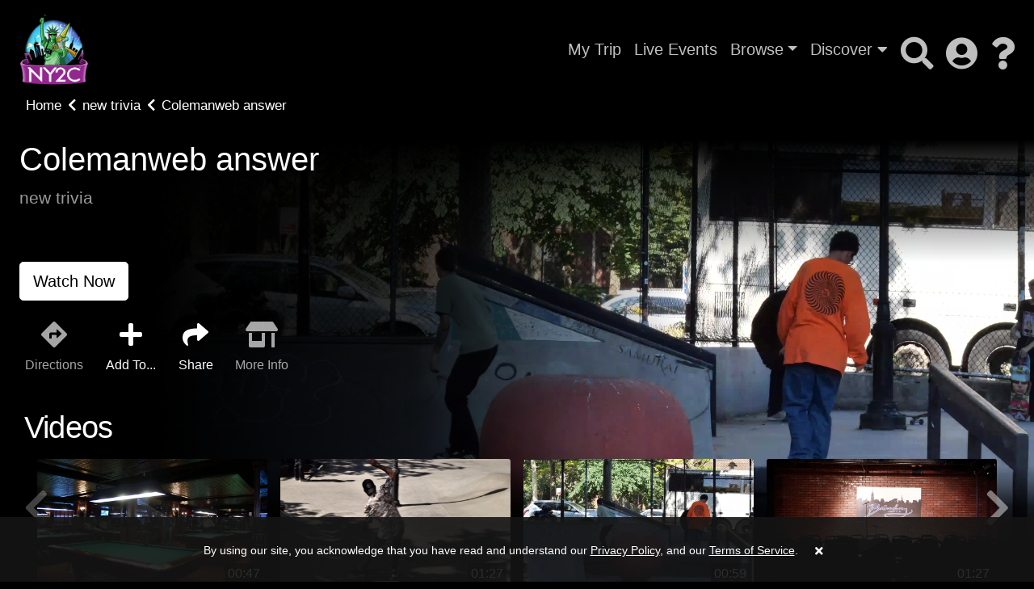

--- FILE ---
content_type: text/html; charset=UTF-8
request_url: https://ny2c.com/series/ny2cdemo/7357-watch-our-new-video-trivia/49468-new-trivia/122313-colemanweb-answer
body_size: 16796
content:
<!DOCTYPE html>
<html lang="en" class="kt-theme-dark">
<head>
    <meta itemprop="name" content="Colemanweb answer">
    <meta itemprop="description" content="New York Entertainment &amp; News Colemanweb answer - ">
    <meta itemprop="image" content="https://cdn.katapy.io/ktdata/204/lrgimgthumb/132371.jpg">

    <meta name="twitter:card" content="video" />
    <meta name="twitter:site" content="@katapy" />
    <meta name="twitter:title" content="Colemanweb answer" />
    <meta name="twitter:image" content="https://cdn.katapy.io/ktdata/204/lrgimgthumb/132371.jpg" />
    <meta name="twitter:description" content="New York Entertainment &amp; News Colemanweb answer - " />
    <meta name="twitter:creator" content="@katapy" />
    <meta name="twitter:url" content="http://ny2c.com/series/ny2cdemo/7357-watch-our-new-video-trivia/49468-new-trivia/122313-colemanweb-answer" />
    <meta name="twitter:image:src" content="https://cdn.katapy.io/ktdata/204/lrgimgthumb/132371.jpg">

    <meta property="og:url" content="https://cdn.katapy.io/ktdata/204/lrgimgthumb/132371.jpg" />
    <meta property="og:type" content="video.other" />
    <meta property="og:title" content="Colemanweb answer" />
    <meta property="og:description" content="New York Entertainment &amp; News Colemanweb answer - " />
    <meta property="og:image" content="https://cdn.katapy.io/ktdata/204/lrgimgthumb/132371.jpg" />
    <meta property="og:site_name" content="New York Entertainment & News" />
        <meta charset="utf-8">
<meta name="keywords" content=""/>
<meta name="description" content="New York Entertainment &amp; News Colemanweb answer - "/>
<meta name="robots" content="index, follow">
<meta name="revisit-after" content="7 days">
<meta name="copyright" content="&copy; New York Entertainment & News 2025" >
<meta name="author" content="Katapy">
<meta name="viewport" content="width=device-width, initial-scale=1.0, maximum-scale=1.0, user-scalable=0">
<meta http-equiv="pragma" CONTENT="private">
<meta http-equiv="cache-control" CONTENT="private, max-age=5400, pre-check=5400">
<meta http-equiv="expires" CONTENT="Sat, 29 Nov 25 12:09:50 +0000">
<!-- <meta name="apple-itunes-app" content="app-id=1480747569">
<meta name="google-play-app" content="app-id=com.qbc.android.ny2c" > -->
<title>New York Entertainment & News | Colemanweb answer</title>

<!-- Load in core bootstrap -->
<link rel="stylesheet" href="https://stackpath.bootstrapcdn.com/bootstrap/4.2.1/css/bootstrap.min.css" integrity="sha384-GJzZqFGwb1QTTN6wy59ffF1BuGJpLSa9DkKMp0DgiMDm4iYMj70gZWKYbI706tWS" crossorigin="anonymous">
<!-- Load in core font awesome -->
<link rel="stylesheet" href="https://use.fontawesome.com/releases/v5.6.3/css/all.css" integrity="sha384-UHRtZLI+pbxtHCWp1t77Bi1L4ZtiqrqD80Kn4Z8NTSRyMA2Fd33n5dQ8lWUE00s/" crossorigin="anonymous">
<!-- Load in core Roboto Google Font -->
<link href="https://fonts.googleapis.com/css?family=Roboto:300,400,500" rel="stylesheet">
<!-- Loading Cokesbury's Fonts -->
<!-- <link href="https://cdn.cokesbury.com/assets/WebfontsKit/MyFontsWebfontsKit.css?v=default" rel="stylesheet" type="text/css"> -->
<link rel="stylesheet" href="//ny2c.com/css/pushy.css" />
<link rel="stylesheet" href="//ny2c.com/css/owl.carousel.css" />
<link rel="stylesheet" href="//ny2c.com/css/owl.theme.default.css" />
<link rel="stylesheet" href="//ny2c.com/css/katapy.css" />
<link rel="stylesheet" href="//ny2c.com/css/style.css" />
<link rel="stylesheet" href="//ny2c.com/modules/css/i2c.css">
<link rel="stylesheet" href="//ny2c.com/css/i2c.css">

<link rel="apple-touch-icon" sizes="180x180" href="//ny2c.com/img/favicons/apple-touch-icon.png">
<link rel="icon" type="image/png" sizes="32x32" href="//ny2c.com/img/favicons/favicon-32x32.png">
<link rel="icon" type="image/png" sizes="16x16" href="//ny2c.com/img/favicons/favicon-16x16.png">
<link rel="mask-icon" href="//ny2c.com/img/favicons/safari-pinned-tab.svg" color="#6a6dcd">
<link rel="shortcut icon" href="//ny2c.com/img/favicons/favicon.ico">
<meta name="msapplication-TileColor" content="#603cba">
<meta name="msapplication-config" content="//ny2c.com/img/favicons/browserconfig.xml">
<meta name="theme-color" content="#ffffff">

<link rel="canonical" href="http://ny2c.com/" />
<link rel="shortlink" href="http://ny2c.com/" />
<script crossorigin="anonymous" src="https://polyfill.io/v3/polyfill.min.js"></script>
<!-- HTML5 elements and media queries Support for IE8 : HTML5 shim and Respond.js -->
<!--[if lt IE 9]>
    <script src="js/html5shiv.js"></script>
    <script src="js/respond.min.js"></script>
<![endif]-->
  
<script id="mcjs">!function(c,h,i,m,p){m=c.createElement(h),p=c.getElementsByTagName(h)[0],m.async=1,m.src=i,p.parentNode.insertBefore(m,p)}(document,"script","https://chimpstatic.com/mcjs-connected/js/users/e49edd4ddc5213578f5896d8f/8a1a64297cb1c9c26aae5aba8.js");</script>
    <script type="application/ld+json">
        {
            "@context": "https://schema.org",
            "@type": "NewsArticle",
            "mainEntityOfPage": {
                "@type": "WebPage",
                "@id": "http://ny2c.com/series/ny2cdemo/7357-watch-our-new-video-trivia/49468-new-trivia/122313-colemanweb-answer"
            },
            "headline": "Colemanweb answer",
            "image": [
                "https://cdn.katapy.io/ktdata/204/lrgimgthumb/132371.jpg"
            ],
            "datePublished": "2021-03-08",
            "dateModified": "2021-04-27",
            "author": {
                "@type": "Organization",
                "name": "Amplify"
            },
            "publisher": {
                "@type": "Organization",
                "name": "Amplify",
                "logo": {
                "@type": "ImageObject",
                "url": "http://ny2c.com/img/AmplifyLogoWhite01.png"
                }
            },
            "description": "New York Entertainment &amp; News Colemanweb answer - ",
            "isAccessibleForFree": "False",
            "hasPart": {
                "@type": "WebPageElement",
                "isAccessibleForFree": "False",
                "cssSelector": ".js-login"
            }
        }
</script>
    <link rel="stylesheet" type="text/css" href="//ny2c.com/css/jssocials.css" />
    <link rel="stylesheet" type="text/css" href="//ny2c.com/css/jssocials-theme-plain.css" />
    <link rel="stylesheet" href="//ny2c.com/modules/css/i2c.css">
</head>

<body class="custom-font kt-series kt-theme-dark" >
    <!-- Google Analytics -->
<script>
  var _gaq = _gaq || [];
   _gaq.push(['_setAccount', 'UA-171470370-1']);
  //_gaq.push(['_setAccount', 'UA-84808118-1']); //CMD
  _gaq.push(['_trackPageview']);

  (function() {
	var ga = document.createElement('script'); ga.type = 'text/javascript'; ga.async = true;
	ga.src = ('https:' == document.location.protocol ? 'https://ssl' : 'http://www') + '.google-analytics.com/ga.js';
	var s = document.getElementsByTagName('script')[0]; s.parentNode.insertBefore(ga, s);
  })();
</script>
<!-- End Google Analytics -->

<!-- Facebook Pixel Code -->
<script>
!function(f,b,e,v,n,t,s)
{if(f.fbq)return;n=f.fbq=function(){n.callMethod?
n.callMethod.apply(n,arguments):n.queue.push(arguments)};
if(!f._fbq)f._fbq=n;n.push=n;n.loaded=!0;n.version='2.0';
n.queue=[];t=b.createElement(e);t.async=!0;
t.src=v;s=b.getElementsByTagName(e)[0];
s.parentNode.insertBefore(t,s)}(window,document,'script',
'https://connect.facebook.net/en_US/fbevents.js');
fbq('init', '1568314413330757'); 
fbq('track', 'PageView');
</script>
<noscript>
<img height="1" width="1" 
src="https://www.facebook.com/tr?id=1568314413330757&ev=PageView
&noscript=1"/>
</noscript>
<!-- End Facebook Pixel Code -->

<div class="nav-wrapper">
<nav class="navbar navbar-dark navbar-default sticky-top fade" role="navigation">
        <ul class="nav mr-2 d-xl-none d-lg-none" style="margin-right: 50px !important;">
        <li class="nav-item">
            <a class="nav-link menu-btn" href="#"><i class="fas fa-bars fa-2x"></i></a>
        </li>
    </ul>
    
    <a class="navbar-brand kt-brand" href="//ny2c.com/home">

                <img class="kt-brand-logo" src="//ny2c.com/img/ny2c-new-logo.png" alt="New York Entertainment & News">
            </a>
    <!-- <div class="collapse navbar-collapse"> -->
    <ul class="nav col-auto p-0">
        <li class="nav-item nav-text-item">
            <a class="nav-link d-none d-md-block" href="//ny2c.com/my-trip">My Trip</a>
        </li>
        <li class="nav-item nav-text-item">
            <a class="nav-link d-none d-md-block" href="//ny2c.com/live-events">Live Events</a>
        </li>
        <li class="nav-item nav-text-item dropdown d-none d-md-block">
            <a href="#" data-toggle="dropdown" aria-haspopup="true" aria-expanded="false" class="nav-link dropdown-toggle">Browse</a>
            <div class="dropdown-menu dropdown-menu-right font-size-sm" aria-labelledby="dropdown-default-primary" x-placement="bottom-end">
                <a class="dropdown-item" href="//ny2c.com/categories">Categories</a>
                <div class="dropdown-divider"></div>
                <a class="dropdown-item" href="//ny2c.com/boroughs">Boroughs</a>
                <div class="dropdown-divider"></div><!--
                <a class="dropdown-item" href="//ny2c.com/celebrities">Celebrity Sightings</a>
                <div class="dropdown-divider"></div>-->
                <a class="dropdown-item" href="//ny2c.com/tribute">Tribute</a>
            </div>
        </li>
        <li class="nav-item nav-text-item d-none d-md-block">
            <a class="nav-link dropdown-link" data-toggle="dropdown" href="javascript:void(0);">Discover <i class="fa fa-caret-down"></i></a>
            <div class="dropdown-menu dropdown-menu-right font-size-sm" aria-labelledby="dropdown-default-primary" x-placement="bottom-end">
                <a class="dropdown-item" href="//ny2c.com/recent">Recently Added</a>
                <div class="dropdown-divider"></div>
                <a class="dropdown-item" href="//ny2c.com/popular">Most Watched</a>
                <div class="dropdown-divider"></div>
                <a class="dropdown-item" href="//ny2c.com/featured">Featured</a>
                <div class="dropdown-divider"></div>
                <a class="dropdown-item" href="//ny2c.com/all">All Locations</a>
            </div>
        </li>
                <li class="nav-item nav-text-item">
            <span class="nav-link d-none d-md-block" id="searchIcon" onclick="javascript:AppUIActivity.toggleSearch()"><i class="fas fa-search fa-2x"></i></span>
        </li>
        <li class="nav-item hidden">
            <div class="kt-search-bar">
                <form action="//ny2c.com/search" class="search-form" method="post" name="embedded-search-form" id="embedded-search-form" >
                    <input type="text" class="kt-search-input" placeholder="Search..." name="q" id="q">
                    <a class="kt-search-action" href="javascript:$('#embedded-search-form').submit();"><i class="fas fa-search fa-2x"></i></a>
                </form>
            </div>
        </li>
            <li class="nav-item">
            <a class="nav-link dropdown-link" data-toggle="dropdown" href="javascript:void(0);"><i class="fas fa-user-circle fa-2x"></i></a>
            <div class="dropdown-menu dropdown-menu-right font-size-sm" aria-labelledby="dropdown-default-primary" x-placement="bottom-end">
                                

                <a class="dropdown-item" href="//ny2c.com/login">Log In </a>
                <div class="dropdown-divider"></div>
                <a class="dropdown-item" href="//ny2c.com/register">Start a Free Membership</a>
                            </div>
        </li>
                <li class="nav-item">
            <a class="nav-link dropdown-link" data-toggle="dropdown" href="javascript:void(0);"><i class="fas fa-question fa-2x"></i></a>
            <div class="dropdown-menu dropdown-menu-right font-size-sm" aria-labelledby="dropdown-default-primary" x-placement="bottom-end">
                <a class="dropdown-item" href="//ny2c.com/help">Help</a>
                <div class="dropdown-divider"></div>
                <a class="dropdown-item" href="//ny2c.com/contact">Contact</a>
            </div>
        </li>
            </ul>
    <!-- </div> -->
</nav>
</div>

<!-- Pushy Menu -->
<nav class="pushy pushy-left kt-slide-nav">
    <div class="pushy-content">
        <ul>
            <li class="pushy-link"><a href="javascript:void(0);"><i class="fas fa-2x fa-times"></i><!--<i class="fas fa-bars fa-2x"></i>--></a></li>
            <li class="pushy-link"><a href="//ny2c.com/home">Home</a></li>
            <li class="pushy-link"><a href="//ny2c.com/my-trip">My Trip</a></li>
            <li class="pushy-link"><a href="//ny2c.com/live-events">Live Events</a></li>
            <li class="pushy-submenu pushy-submenu-closed">
                <button>Browse</button>
                <ul>
                    <li class="pushy-link"><a href="//ny2c.com/categories">Categories </a></li>
                    <li class="pushy-link"><a href="//ny2c.com/boroughs">Boroughs </a></li><!--
                    <li class="pushy-link"><a href="//ny2c.com/celebrities">Celebrity Sightings </a></li>-->
                    <li class="pushy-link"><a href="//ny2c.com/tribute">Tribute </a></li>
                </ul>
            </li>
            <li class="pushy-submenu pushy-submenu-closed">
                <button>Discover</button>
                <ul>
                    <li class="pushy-link"><a href="//ny2c.com/recent">Recently Added </a></li>
                    <li class="pushy-link"><a href="//ny2c.com/popular">Most Watched </a></li>
                    <li class="pushy-link"><a href="//ny2c.com/featured">Featured </a></li>
                    <li class="pushy-link"><a href="//ny2c.com/all">All Locations </a></li>
                </ul>
            </li>
            <li class="pushy-link"><a href="//ny2c.com/search">Search</a></li>
        </ul>
    </div>
</nav>
<!--
<nav class="pushy pushy-right kt-slide-nav">
    <div class="pushy-content">
        <ul>
            <li class="pushy-link"><a href="javascript:void(0);"><i class="fas fa-2x fa-times pull-right"></i><i class="fas fa-user-circle fa-2x pull-left"></i></li>
            <li class="pushy-link"><a href="javascript:AppActions.loadPage('home');">Homepage</a></li>
        </ul>
    </div>
</nav>-->

<!-- Site Overlay -->
<div class="site-overlay"></div>


    <h1 class="vis-hid" id="page-heading" data-gallery-id="49468" data-accountCd="ny2c">New York Entertainment & News</h1>
        <!--<div class="kt-btn-back kt-hand" style="top:0"><a href="javascript:AppActions.loadPage('home');"><i class="fa fa-chevron-left mr-2"></i><span>Back</span></a></div>-->
        <div class="kt-btn-back"><a class="link-effect" href="javascript:AppActions.loadPage('home');"><span>Home</span></a><i class="fa fa-chevron-left mr-2 ml-2"></i><a class="link-effect" href="javascript:AppActions.loadPage('series/ny2cdemo/49468-new-trivia');"><span class="last">new trivia</span></a><i class="fa fa-chevron-left mr-2 ml-2"></i><span class="last">Colemanweb answer</span></div>
            <div class="kt-hero fade">
      <div class="kt-top-img kt-top-img-lg">
        <div class="kt-img" style="background-image:url('https://cdn.katapy.io/ktdata/204/122313.JPG');"></div>
        <div class="kt-shadow"></div>
      </div>
      <div class="kt-img-overlay pl-3 pl-md-4">
        <div class="kt-img-overlay_content">
          <h1 class="kt-lg-heading two-lines">Colemanweb answer</h1><!--title="new trivia" data-toggle="tooltip" data-placement="bottom"-->
          <p class="kt-hero-details three-lines">new trivia</p>
          <p class="kt-lg-info four-lines"></p>
            
          <div class="mb-3">

            
            
            
            
          </div>
                              <div class="kt-btn-list-x mt-5">
                        <button class="btn btn-light btn-lg" onclick="javascript:location.href='//ny2c.com/video/ny2cdemo/7357-/49468-new-trivia/122313-colemanweb-answer';" >Watch Now</button>
                    
                        <br clear="all">
          </div>
                    <div class="kt-btn-icons-list row">
            <div class="col-3 col-md-auto">
                <a href="javascript:void(0);" class="disabled btn kt-btn-icon"><i class="fas fa-directions"></i><span>Directions</span></a>
            </div>
            <div class="col-3 col-md-auto kt-addto-btn">
                <a class="btn kt-btn-icon"><i class="fas fa-plus"></i><span>Add To...</span></a>
            </div>
            <div class="col-3 col-md-auto kt-share-btn">
                <a class="btn kt-btn-icon"><i class="fas fa-share"></i><span>Share</span></a>
            </div>
            <div class="col-3 col-md-auto">
                <a href="javascript:void(0);" class="disabled btn kt-btn-icon"><i class="fas fa-store-alt"></i><span>More Info</span></a>
            </div>
          </div>
                    <div class="kt-dropdown">
              <div class="kt-dropdown-addto d-none">
                <a href="#" class="d-block my-1 js-add-to-watchlist ">Add to My Trip</a>
                <a href="#" class="d-block my-1 hidden js-remove-from-watchlist">Remove from My Trip</a>
                <a href="//ny2c.com/ical?id=49468&lib=ny2cdemo" class="d-block my-1" download>Add to iCal / Outlook Calendar</a>
                <a href="javascript:window.open('http://www.google.com/calendar/event?action=TEMPLATE&text=new+trivia&details=&location=&trp=false&sprop=New+York+Entertainment+%26+News&sprop=name:ny2c.com');" class="d-block my-1">Add to Google Calendar</a>
              </div>
              <div class="kt-dropdown-share d-none">
                                <div class="share-container" data-subject='NY2C+-+new+trivia' data-description='' data-url='https%3A%2F%2Fny2c.com%2Fseries%2Fny2cdemo%2F49468-new-trivia'></div>
              </div>
          </div>
        </div>
      </div><br clear="all">
    </div>

    <div class="container-fluid">
        

        <!-- background section -->
    <section class="bg-feature content mix kt-gallery kt-season">
        <div class="container-fluid" >
            <div class="row mix-thumbs push-50">
                <div class="col-12">
                                            <h5 class="kt-gallery-title kt-season-picker divSliderMainTitle"><span>Videos</span></h5>
                                    </div>
                <div class="col-12">
                    <div class="owl-carousel owl-theme owl-item owl-item-6">
                        
	    <div
                        class="video-selection kt-thumbnail"
            data-oid="122277"
            data-cat="49468"
            data-src="https://cdn.katapy.io/vod/kt_data/_definst_/smil:204/122277.smil/playlist.m3u8"
            data-secs="47"
                        >
            <a href="//ny2c.com/video/ny2cdemo/7357-/49468-new-trivia/122277-billiards-trivia-a" >
            <div
    	        class="over item   "
                data-src="https://cdn.katapy.io/ktdata/204/lrgimgthumb/132336.jpg" style="background-image: url(https://cdn.katapy.io/ktdata/204/lrgimgthumb/132336.jpg)" >

                                <div class="kt-play-icon">
                    <i class="fa fa-play"></i>
                </div>
                <div class="timestamp pull-right text-white" style="font-size: 16px; background: #000000aa; line-height: 26px; padding:0px 4px; position:  absolute; right: 5px; bottom: 5px;">00:47</div>
                                    	    </div>
            </a>
                        <div class="kt-thumb-text maxheight-removed">
                <a href="//ny2c.com/series/ny2cdemo/7357-watch-our-new-video-trivia/49468-new-trivia/122277-billiards-trivia-a">
                    <h3 class="kt-thumb-name">E1: billiards trivia A</h3>
                    <p class="kt-thumb-desc two-lines" ></p>
                </a>
                <div class="kt-thumb-details">
                                        <span class="kt-timestamp one-line">4 years ago</span>
                                        <a href="//ny2c.com/series/ny2cdemo/7357-watch-our-new-video-trivia/49468-new-trivia/122277-billiards-trivia-a">
                    <span class="kt-info"><i class="fas fa-info-circle" title="More details" data-toggle="tooltip"></i></span></a>
                </div>

            </div>
                    </div>

	    <div
                        class="video-selection kt-thumbnail"
            data-oid="122312"
            data-cat="49468"
            data-src="https://cdn.katapy.io/vod/kt_data/_definst_/smil:204/122312.smil/playlist.m3u8"
            data-secs="87"
                        >
            <a href="//ny2c.com/video/ny2cdemo/7357-/49468-new-trivia/122312-coleman-full-trivia" >
            <div
    	        class="over item   "
                data-src="https://cdn.katapy.io/ktdata/204/lrgimgthumb/132372.jpg" style="background-image: url(https://cdn.katapy.io/ktdata/204/lrgimgthumb/132372.jpg)" >

                                <div class="kt-play-icon">
                    <i class="fa fa-play"></i>
                </div>
                <div class="timestamp pull-right text-white" style="font-size: 16px; background: #000000aa; line-height: 26px; padding:0px 4px; position:  absolute; right: 5px; bottom: 5px;">01:27</div>
                                    	    </div>
            </a>
                        <div class="kt-thumb-text maxheight-removed">
                <a href="//ny2c.com/series/ny2cdemo/7357-watch-our-new-video-trivia/49468-new-trivia/122312-coleman-full-trivia">
                    <h3 class="kt-thumb-name">E36: Coleman full trivia</h3>
                    <p class="kt-thumb-desc two-lines" ></p>
                </a>
                <div class="kt-thumb-details">
                                        <span class="kt-timestamp one-line">4 years ago</span>
                                        <a href="//ny2c.com/series/ny2cdemo/7357-watch-our-new-video-trivia/49468-new-trivia/122312-coleman-full-trivia">
                    <span class="kt-info"><i class="fas fa-info-circle" title="More details" data-toggle="tooltip"></i></span></a>
                </div>

            </div>
                    </div>

	    <div
                        class="video-selection kt-thumbnail"
            data-oid="122313"
            data-cat="49468"
            data-src="https://cdn.katapy.io/vod/kt_data/_definst_/smil:204/122313.smil/playlist.m3u8"
            data-secs="59"
                        >
            <a href="//ny2c.com/video/ny2cdemo/7357-/49468-new-trivia/122313-colemanweb-answer" >
            <div
    	        class="over item   "
                data-src="https://cdn.katapy.io/ktdata/204/lrgimgthumb/132371.jpg" style="background-image: url(https://cdn.katapy.io/ktdata/204/lrgimgthumb/132371.jpg)" >

                                <div class="kt-play-icon">
                    <i class="fa fa-play"></i>
                </div>
                <div class="timestamp pull-right text-white" style="font-size: 16px; background: #000000aa; line-height: 26px; padding:0px 4px; position:  absolute; right: 5px; bottom: 5px;">00:59</div>
                                    	    </div>
            </a>
                        <div class="kt-thumb-text maxheight-removed">
                <a href="//ny2c.com/series/ny2cdemo/7357-watch-our-new-video-trivia/49468-new-trivia/122313-colemanweb-answer">
                    <h3 class="kt-thumb-name">E37: Colemanweb answer</h3>
                    <p class="kt-thumb-desc two-lines" ></p>
                </a>
                <div class="kt-thumb-details">
                                        <span class="kt-timestamp one-line">4 years ago</span>
                                        <a href="//ny2c.com/series/ny2cdemo/7357-watch-our-new-video-trivia/49468-new-trivia/122313-colemanweb-answer">
                    <span class="kt-info"><i class="fas fa-info-circle" title="More details" data-toggle="tooltip"></i></span></a>
                </div>

            </div>
                    </div>

	    <div
                        class="video-selection kt-thumbnail"
            data-oid="122315"
            data-cat="49468"
            data-src="https://cdn.katapy.io/vod/kt_data/_definst_/smil:204/122315.smil/playlist.m3u8"
            data-secs="87"
                        >
            <a href="//ny2c.com/video/ny2cdemo/7357-/49468-new-trivia/122315-comedy-club-full-trivia" >
            <div
    	        class="over item   "
                data-src="https://cdn.katapy.io/ktdata/204/lrgimgthumb/132373.jpg" style="background-image: url(https://cdn.katapy.io/ktdata/204/lrgimgthumb/132373.jpg)" >

                                <div class="kt-play-icon">
                    <i class="fa fa-play"></i>
                </div>
                <div class="timestamp pull-right text-white" style="font-size: 16px; background: #000000aa; line-height: 26px; padding:0px 4px; position:  absolute; right: 5px; bottom: 5px;">01:27</div>
                                    	    </div>
            </a>
                        <div class="kt-thumb-text maxheight-removed">
                <a href="//ny2c.com/series/ny2cdemo/7357-watch-our-new-video-trivia/49468-new-trivia/122315-comedy-club-full-trivia">
                    <h3 class="kt-thumb-name">E39: Comedy club full trivia</h3>
                    <p class="kt-thumb-desc two-lines" ></p>
                </a>
                <div class="kt-thumb-details">
                                        <span class="kt-timestamp one-line">4 years ago</span>
                                        <a href="//ny2c.com/series/ny2cdemo/7357-watch-our-new-video-trivia/49468-new-trivia/122315-comedy-club-full-trivia">
                    <span class="kt-info"><i class="fas fa-info-circle" title="More details" data-toggle="tooltip"></i></span></a>
                </div>

            </div>
                    </div>

	    <div
                        class="video-selection kt-thumbnail"
            data-oid="122317"
            data-cat="49468"
            data-src="https://cdn.katapy.io/vod/kt_data/_definst_/smil:204/122317.smil/playlist.m3u8"
            data-secs="46"
                        >
            <a href="//ny2c.com/video/ny2cdemo/7357-/49468-new-trivia/122317-escape-room-trivia-a" >
            <div
    	        class="over item   "
                data-src="https://cdn.katapy.io/ktdata/204/lrgimgthumb/132376.jpg" style="background-image: url(https://cdn.katapy.io/ktdata/204/lrgimgthumb/132376.jpg)" >

                                <div class="kt-play-icon">
                    <i class="fa fa-play"></i>
                </div>
                <div class="timestamp pull-right text-white" style="font-size: 16px; background: #000000aa; line-height: 26px; padding:0px 4px; position:  absolute; right: 5px; bottom: 5px;">00:46</div>
                                    	    </div>
            </a>
                        <div class="kt-thumb-text maxheight-removed">
                <a href="//ny2c.com/series/ny2cdemo/7357-watch-our-new-video-trivia/49468-new-trivia/122317-escape-room-trivia-a">
                    <h3 class="kt-thumb-name">E41: escape room trivia A</h3>
                    <p class="kt-thumb-desc two-lines" ></p>
                </a>
                <div class="kt-thumb-details">
                                        <span class="kt-timestamp one-line">4 years ago</span>
                                        <a href="//ny2c.com/series/ny2cdemo/7357-watch-our-new-video-trivia/49468-new-trivia/122317-escape-room-trivia-a">
                    <span class="kt-info"><i class="fas fa-info-circle" title="More details" data-toggle="tooltip"></i></span></a>
                </div>

            </div>
                    </div>

	    <div
                        class="video-selection kt-thumbnail"
            data-oid="122319"
            data-cat="49468"
            data-src="https://cdn.katapy.io/vod/kt_data/_definst_/smil:204/122319.smil/playlist.m3u8"
            data-secs="77"
                        >
            <a href="//ny2c.com/video/ny2cdemo/7357-/49468-new-trivia/122319-escape-room-trivia-full" >
            <div
    	        class="over item   "
                data-src="https://cdn.katapy.io/ktdata/204/lrgimgthumb/132380.jpg" style="background-image: url(https://cdn.katapy.io/ktdata/204/lrgimgthumb/132380.jpg)" >

                                <div class="kt-play-icon">
                    <i class="fa fa-play"></i>
                </div>
                <div class="timestamp pull-right text-white" style="font-size: 16px; background: #000000aa; line-height: 26px; padding:0px 4px; position:  absolute; right: 5px; bottom: 5px;">01:17</div>
                                    	    </div>
            </a>
                        <div class="kt-thumb-text maxheight-removed">
                <a href="//ny2c.com/series/ny2cdemo/7357-watch-our-new-video-trivia/49468-new-trivia/122319-escape-room-trivia-full">
                    <h3 class="kt-thumb-name">E43: escape room trivia full</h3>
                    <p class="kt-thumb-desc two-lines" ></p>
                </a>
                <div class="kt-thumb-details">
                                        <span class="kt-timestamp one-line">4 years ago</span>
                                        <a href="//ny2c.com/series/ny2cdemo/7357-watch-our-new-video-trivia/49468-new-trivia/122319-escape-room-trivia-full">
                    <span class="kt-info"><i class="fas fa-info-circle" title="More details" data-toggle="tooltip"></i></span></a>
                </div>

            </div>
                    </div>

	    <div
                        class="video-selection kt-thumbnail"
            data-oid="122320"
            data-cat="49468"
            data-src="https://cdn.katapy.io/vod/kt_data/_definst_/smil:204/122320.smil/playlist.m3u8"
            data-secs="53"
                        >
            <a href="//ny2c.com/video/ny2cdemo/7357-/49468-new-trivia/122320-paintball-trivia-a" >
            <div
    	        class="over item   "
                data-src="https://cdn.katapy.io/ktdata/204/lrgimgthumb/132378.jpg" style="background-image: url(https://cdn.katapy.io/ktdata/204/lrgimgthumb/132378.jpg)" >

                                <div class="kt-play-icon">
                    <i class="fa fa-play"></i>
                </div>
                <div class="timestamp pull-right text-white" style="font-size: 16px; background: #000000aa; line-height: 26px; padding:0px 4px; position:  absolute; right: 5px; bottom: 5px;">00:53</div>
                                    	    </div>
            </a>
                        <div class="kt-thumb-text maxheight-removed">
                <a href="//ny2c.com/series/ny2cdemo/7357-watch-our-new-video-trivia/49468-new-trivia/122320-paintball-trivia-a">
                    <h3 class="kt-thumb-name">E44: Paintball trivia A</h3>
                    <p class="kt-thumb-desc two-lines" ></p>
                </a>
                <div class="kt-thumb-details">
                                        <span class="kt-timestamp one-line">3 views | 4 years ago</span>
                                        <a href="//ny2c.com/series/ny2cdemo/7357-watch-our-new-video-trivia/49468-new-trivia/122320-paintball-trivia-a">
                    <span class="kt-info"><i class="fas fa-info-circle" title="More details" data-toggle="tooltip"></i></span></a>
                </div>

            </div>
                    </div>

	    <div
                        class="video-selection kt-thumbnail"
            data-oid="122321"
            data-cat="49468"
            data-src="https://cdn.katapy.io/vod/kt_data/_definst_/smil:204/122321.smil/playlist.m3u8"
            data-secs="23"
                        >
            <a href="//ny2c.com/video/ny2cdemo/7357-/49468-new-trivia/122321-paintball-trivia-fb" >
            <div
    	        class="over item   "
                data-src="https://cdn.katapy.io/ktdata/204/lrgimgthumb/132377.jpg" style="background-image: url(https://cdn.katapy.io/ktdata/204/lrgimgthumb/132377.jpg)" >

                                <div class="kt-play-icon">
                    <i class="fa fa-play"></i>
                </div>
                <div class="timestamp pull-right text-white" style="font-size: 16px; background: #000000aa; line-height: 26px; padding:0px 4px; position:  absolute; right: 5px; bottom: 5px;">00:23</div>
                                    	    </div>
            </a>
                        <div class="kt-thumb-text maxheight-removed">
                <a href="//ny2c.com/series/ny2cdemo/7357-watch-our-new-video-trivia/49468-new-trivia/122321-paintball-trivia-fb">
                    <h3 class="kt-thumb-name">E45: Paintball trivia FB</h3>
                    <p class="kt-thumb-desc two-lines" ></p>
                </a>
                <div class="kt-thumb-details">
                                        <span class="kt-timestamp one-line">4 years ago</span>
                                        <a href="//ny2c.com/series/ny2cdemo/7357-watch-our-new-video-trivia/49468-new-trivia/122321-paintball-trivia-fb">
                    <span class="kt-info"><i class="fas fa-info-circle" title="More details" data-toggle="tooltip"></i></span></a>
                </div>

            </div>
                    </div>

	    <div
                        class="video-selection kt-thumbnail"
            data-oid="122322"
            data-cat="49468"
            data-src="https://cdn.katapy.io/vod/kt_data/_definst_/smil:204/122322.smil/playlist.m3u8"
            data-secs="83"
                        >
            <a href="//ny2c.com/video/ny2cdemo/7357-/49468-new-trivia/122322-paintball-trivia-full" >
            <div
    	        class="over item   "
                data-src="https://cdn.katapy.io/ktdata/204/lrgimgthumb/132381.jpg" style="background-image: url(https://cdn.katapy.io/ktdata/204/lrgimgthumb/132381.jpg)" >

                                <div class="kt-play-icon">
                    <i class="fa fa-play"></i>
                </div>
                <div class="timestamp pull-right text-white" style="font-size: 16px; background: #000000aa; line-height: 26px; padding:0px 4px; position:  absolute; right: 5px; bottom: 5px;">01:23</div>
                                    	    </div>
            </a>
                        <div class="kt-thumb-text maxheight-removed">
                <a href="//ny2c.com/series/ny2cdemo/7357-watch-our-new-video-trivia/49468-new-trivia/122322-paintball-trivia-full">
                    <h3 class="kt-thumb-name">E46: Paintball trivia full</h3>
                    <p class="kt-thumb-desc two-lines" ></p>
                </a>
                <div class="kt-thumb-details">
                                        <span class="kt-timestamp one-line">4 years ago</span>
                                        <a href="//ny2c.com/series/ny2cdemo/7357-watch-our-new-video-trivia/49468-new-trivia/122322-paintball-trivia-full">
                    <span class="kt-info"><i class="fas fa-info-circle" title="More details" data-toggle="tooltip"></i></span></a>
                </div>

            </div>
                    </div>

	    <div
                        class="video-selection kt-thumbnail"
            data-oid="122323"
            data-cat="49468"
            data-src="https://cdn.katapy.io/vod/kt_data/_definst_/smil:204/122323.smil/playlist.m3u8"
            data-secs="23"
                        >
            <a href="//ny2c.com/video/ny2cdemo/7357-/49468-new-trivia/122323-fun-station-fb" >
            <div
    	        class="over item   "
                data-src="https://cdn.katapy.io/ktdata/204/lrgimgthumb/132379.jpg" style="background-image: url(https://cdn.katapy.io/ktdata/204/lrgimgthumb/132379.jpg)" >

                                <div class="kt-play-icon">
                    <i class="fa fa-play"></i>
                </div>
                <div class="timestamp pull-right text-white" style="font-size: 16px; background: #000000aa; line-height: 26px; padding:0px 4px; position:  absolute; right: 5px; bottom: 5px;">00:23</div>
                                    	    </div>
            </a>
                        <div class="kt-thumb-text maxheight-removed">
                <a href="//ny2c.com/series/ny2cdemo/7357-watch-our-new-video-trivia/49468-new-trivia/122323-fun-station-fb">
                    <h3 class="kt-thumb-name">E47: Fun station FB</h3>
                    <p class="kt-thumb-desc two-lines" ></p>
                </a>
                <div class="kt-thumb-details">
                                        <span class="kt-timestamp one-line">4 years ago</span>
                                        <a href="//ny2c.com/series/ny2cdemo/7357-watch-our-new-video-trivia/49468-new-trivia/122323-fun-station-fb">
                    <span class="kt-info"><i class="fas fa-info-circle" title="More details" data-toggle="tooltip"></i></span></a>
                </div>

            </div>
                    </div>

	    <div
                        class="video-selection kt-thumbnail"
            data-oid="122324"
            data-cat="49468"
            data-src="https://cdn.katapy.io/vod/kt_data/_definst_/smil:204/122324.smil/playlist.m3u8"
            data-secs="87"
                        >
            <a href="//ny2c.com/video/ny2cdemo/7357-/49468-new-trivia/122324-fun-station-full" >
            <div
    	        class="over item   "
                data-src="https://cdn.katapy.io/ktdata/204/lrgimgthumb/132383.jpg" style="background-image: url(https://cdn.katapy.io/ktdata/204/lrgimgthumb/132383.jpg)" >

                                <div class="kt-play-icon">
                    <i class="fa fa-play"></i>
                </div>
                <div class="timestamp pull-right text-white" style="font-size: 16px; background: #000000aa; line-height: 26px; padding:0px 4px; position:  absolute; right: 5px; bottom: 5px;">01:27</div>
                                    	    </div>
            </a>
                        <div class="kt-thumb-text maxheight-removed">
                <a href="//ny2c.com/series/ny2cdemo/7357-watch-our-new-video-trivia/49468-new-trivia/122324-fun-station-full">
                    <h3 class="kt-thumb-name">E48: Fun station Full</h3>
                    <p class="kt-thumb-desc two-lines" ></p>
                </a>
                <div class="kt-thumb-details">
                                        <span class="kt-timestamp one-line">4 years ago</span>
                                        <a href="//ny2c.com/series/ny2cdemo/7357-watch-our-new-video-trivia/49468-new-trivia/122324-fun-station-full">
                    <span class="kt-info"><i class="fas fa-info-circle" title="More details" data-toggle="tooltip"></i></span></a>
                </div>

            </div>
                    </div>

	    <div
                        class="video-selection kt-thumbnail"
            data-oid="122325"
            data-cat="49468"
            data-src="https://cdn.katapy.io/vod/kt_data/_definst_/smil:204/122325.smil/playlist.m3u8"
            data-secs="58"
                        >
            <a href="//ny2c.com/video/ny2cdemo/7357-/49468-new-trivia/122325-fun-station-web-answer" >
            <div
    	        class="over item   "
                data-src="https://cdn.katapy.io/ktdata/204/lrgimgthumb/132382.jpg" style="background-image: url(https://cdn.katapy.io/ktdata/204/lrgimgthumb/132382.jpg)" >

                                <div class="kt-play-icon">
                    <i class="fa fa-play"></i>
                </div>
                <div class="timestamp pull-right text-white" style="font-size: 16px; background: #000000aa; line-height: 26px; padding:0px 4px; position:  absolute; right: 5px; bottom: 5px;">00:58</div>
                                    	    </div>
            </a>
                        <div class="kt-thumb-text maxheight-removed">
                <a href="//ny2c.com/series/ny2cdemo/7357-watch-our-new-video-trivia/49468-new-trivia/122325-fun-station-web-answer">
                    <h3 class="kt-thumb-name">E49: Fun station web answer</h3>
                    <p class="kt-thumb-desc two-lines" ></p>
                </a>
                <div class="kt-thumb-details">
                                        <span class="kt-timestamp one-line">4 years ago</span>
                                        <a href="//ny2c.com/series/ny2cdemo/7357-watch-our-new-video-trivia/49468-new-trivia/122325-fun-station-web-answer">
                    <span class="kt-info"><i class="fas fa-info-circle" title="More details" data-toggle="tooltip"></i></span></a>
                </div>

            </div>
                    </div>

	    <div
                        class="video-selection kt-thumbnail"
            data-oid="122326"
            data-cat="49468"
            data-src="https://cdn.katapy.io/vod/kt_data/_definst_/smil:204/122326.smil/playlist.m3u8"
            data-secs="23"
                        >
            <a href="//ny2c.com/video/ny2cdemo/7357-/49468-new-trivia/122326-house-of-yes-trivia-fb" >
            <div
    	        class="over item   "
                data-src="https://cdn.katapy.io/ktdata/204/lrgimgthumb/132384.jpg" style="background-image: url(https://cdn.katapy.io/ktdata/204/lrgimgthumb/132384.jpg)" >

                                <div class="kt-play-icon">
                    <i class="fa fa-play"></i>
                </div>
                <div class="timestamp pull-right text-white" style="font-size: 16px; background: #000000aa; line-height: 26px; padding:0px 4px; position:  absolute; right: 5px; bottom: 5px;">00:23</div>
                                    	    </div>
            </a>
                        <div class="kt-thumb-text maxheight-removed">
                <a href="//ny2c.com/series/ny2cdemo/7357-watch-our-new-video-trivia/49468-new-trivia/122326-house-of-yes-trivia-fb">
                    <h3 class="kt-thumb-name">E50: House of yes trivia FB</h3>
                    <p class="kt-thumb-desc two-lines" ></p>
                </a>
                <div class="kt-thumb-details">
                                        <span class="kt-timestamp one-line">4 years ago</span>
                                        <a href="//ny2c.com/series/ny2cdemo/7357-watch-our-new-video-trivia/49468-new-trivia/122326-house-of-yes-trivia-fb">
                    <span class="kt-info"><i class="fas fa-info-circle" title="More details" data-toggle="tooltip"></i></span></a>
                </div>

            </div>
                    </div>

	    <div
                        class="video-selection kt-thumbnail"
            data-oid="122327"
            data-cat="49468"
            data-src="https://cdn.katapy.io/vod/kt_data/_definst_/smil:204/122327.smil/playlist.m3u8"
            data-secs="51"
                        >
            <a href="//ny2c.com/video/ny2cdemo/7357-/49468-new-trivia/122327-house-of-yes-trivia-web-answer" >
            <div
    	        class="over item   "
                data-src="https://cdn.katapy.io/ktdata/204/lrgimgthumb/132385.jpg" style="background-image: url(https://cdn.katapy.io/ktdata/204/lrgimgthumb/132385.jpg)" >

                                <div class="kt-play-icon">
                    <i class="fa fa-play"></i>
                </div>
                <div class="timestamp pull-right text-white" style="font-size: 16px; background: #000000aa; line-height: 26px; padding:0px 4px; position:  absolute; right: 5px; bottom: 5px;">00:51</div>
                                    	    </div>
            </a>
                        <div class="kt-thumb-text maxheight-removed">
                <a href="//ny2c.com/series/ny2cdemo/7357-watch-our-new-video-trivia/49468-new-trivia/122327-house-of-yes-trivia-web-answer">
                    <h3 class="kt-thumb-name">E51: House of yes trivia web answer</h3>
                    <p class="kt-thumb-desc two-lines" ></p>
                </a>
                <div class="kt-thumb-details">
                                        <span class="kt-timestamp one-line">4 years ago</span>
                                        <a href="//ny2c.com/series/ny2cdemo/7357-watch-our-new-video-trivia/49468-new-trivia/122327-house-of-yes-trivia-web-answer">
                    <span class="kt-info"><i class="fas fa-info-circle" title="More details" data-toggle="tooltip"></i></span></a>
                </div>

            </div>
                    </div>

	    <div
                        class="video-selection kt-thumbnail"
            data-oid="122328"
            data-cat="49468"
            data-src="https://cdn.katapy.io/vod/kt_data/_definst_/smil:204/122328.smil/playlist.m3u8"
            data-secs="79"
                        >
            <a href="//ny2c.com/video/ny2cdemo/7357-/49468-new-trivia/122328-house-of-yes-trivia" >
            <div
    	        class="over item   "
                data-src="https://cdn.katapy.io/ktdata/204/lrgimgthumb/132386.jpg" style="background-image: url(https://cdn.katapy.io/ktdata/204/lrgimgthumb/132386.jpg)" >

                                <div class="kt-play-icon">
                    <i class="fa fa-play"></i>
                </div>
                <div class="timestamp pull-right text-white" style="font-size: 16px; background: #000000aa; line-height: 26px; padding:0px 4px; position:  absolute; right: 5px; bottom: 5px;">01:19</div>
                                    	    </div>
            </a>
                        <div class="kt-thumb-text maxheight-removed">
                <a href="//ny2c.com/series/ny2cdemo/7357-watch-our-new-video-trivia/49468-new-trivia/122328-house-of-yes-trivia">
                    <h3 class="kt-thumb-name">E52: House of yes trivia</h3>
                    <p class="kt-thumb-desc two-lines" ></p>
                </a>
                <div class="kt-thumb-details">
                                        <span class="kt-timestamp one-line">4 years ago</span>
                                        <a href="//ny2c.com/series/ny2cdemo/7357-watch-our-new-video-trivia/49468-new-trivia/122328-house-of-yes-trivia">
                    <span class="kt-info"><i class="fas fa-info-circle" title="More details" data-toggle="tooltip"></i></span></a>
                </div>

            </div>
                    </div>

	    <div
                        class="video-selection kt-thumbnail"
            data-oid="122330"
            data-cat="49468"
            data-src="https://cdn.katapy.io/vod/kt_data/_definst_/smil:204/122330.smil/playlist.m3u8"
            data-secs="94"
                        >
            <a href="//ny2c.com/video/ny2cdemo/7357-/49468-new-trivia/122330-music-inn-full" >
            <div
    	        class="over item   "
                data-src="https://cdn.katapy.io/ktdata/204/lrgimgthumb/132389.jpg" style="background-image: url(https://cdn.katapy.io/ktdata/204/lrgimgthumb/132389.jpg)" >

                                <div class="kt-play-icon">
                    <i class="fa fa-play"></i>
                </div>
                <div class="timestamp pull-right text-white" style="font-size: 16px; background: #000000aa; line-height: 26px; padding:0px 4px; position:  absolute; right: 5px; bottom: 5px;">01:34</div>
                                    	    </div>
            </a>
                        <div class="kt-thumb-text maxheight-removed">
                <a href="//ny2c.com/series/ny2cdemo/7357-watch-our-new-video-trivia/49468-new-trivia/122330-music-inn-full">
                    <h3 class="kt-thumb-name">E54: Music Inn Full</h3>
                    <p class="kt-thumb-desc two-lines" ></p>
                </a>
                <div class="kt-thumb-details">
                                        <span class="kt-timestamp one-line">4 years ago</span>
                                        <a href="//ny2c.com/series/ny2cdemo/7357-watch-our-new-video-trivia/49468-new-trivia/122330-music-inn-full">
                    <span class="kt-info"><i class="fas fa-info-circle" title="More details" data-toggle="tooltip"></i></span></a>
                </div>

            </div>
                    </div>

	    <div
                        class="video-selection kt-thumbnail"
            data-oid="122331"
            data-cat="49468"
            data-src="https://cdn.katapy.io/vod/kt_data/_definst_/smil:204/122331.smil/playlist.m3u8"
            data-secs="65"
                        >
            <a href="//ny2c.com/video/ny2cdemo/7357-/49468-new-trivia/122331-music-inn-web-answer" >
            <div
    	        class="over item   "
                data-src="https://cdn.katapy.io/ktdata/204/lrgimgthumb/132387.jpg" style="background-image: url(https://cdn.katapy.io/ktdata/204/lrgimgthumb/132387.jpg)" >

                                <div class="kt-play-icon">
                    <i class="fa fa-play"></i>
                </div>
                <div class="timestamp pull-right text-white" style="font-size: 16px; background: #000000aa; line-height: 26px; padding:0px 4px; position:  absolute; right: 5px; bottom: 5px;">01:05</div>
                                    	    </div>
            </a>
                        <div class="kt-thumb-text maxheight-removed">
                <a href="//ny2c.com/series/ny2cdemo/7357-watch-our-new-video-trivia/49468-new-trivia/122331-music-inn-web-answer">
                    <h3 class="kt-thumb-name">E55: Music Inn web answer</h3>
                    <p class="kt-thumb-desc two-lines" ></p>
                </a>
                <div class="kt-thumb-details">
                                        <span class="kt-timestamp one-line">4 years ago</span>
                                        <a href="//ny2c.com/series/ny2cdemo/7357-watch-our-new-video-trivia/49468-new-trivia/122331-music-inn-web-answer">
                    <span class="kt-info"><i class="fas fa-info-circle" title="More details" data-toggle="tooltip"></i></span></a>
                </div>

            </div>
                    </div>

	    <div
                        class="video-selection kt-thumbnail"
            data-oid="122332"
            data-cat="49468"
            data-src="https://cdn.katapy.io/vod/kt_data/_definst_/smil:204/122332.smil/playlist.m3u8"
            data-secs="23"
                        >
            <a href="//ny2c.com/video/ny2cdemo/7357-/49468-new-trivia/122332-pottery-fb" >
            <div
    	        class="over item   "
                data-src="https://cdn.katapy.io/ktdata/204/lrgimgthumb/132388.jpg" style="background-image: url(https://cdn.katapy.io/ktdata/204/lrgimgthumb/132388.jpg)" >

                                <div class="kt-play-icon">
                    <i class="fa fa-play"></i>
                </div>
                <div class="timestamp pull-right text-white" style="font-size: 16px; background: #000000aa; line-height: 26px; padding:0px 4px; position:  absolute; right: 5px; bottom: 5px;">00:23</div>
                                    	    </div>
            </a>
                        <div class="kt-thumb-text maxheight-removed">
                <a href="//ny2c.com/series/ny2cdemo/7357-watch-our-new-video-trivia/49468-new-trivia/122332-pottery-fb">
                    <h3 class="kt-thumb-name">E56: Pottery FB</h3>
                    <p class="kt-thumb-desc two-lines" ></p>
                </a>
                <div class="kt-thumb-details">
                                        <span class="kt-timestamp one-line">4 years ago</span>
                                        <a href="//ny2c.com/series/ny2cdemo/7357-watch-our-new-video-trivia/49468-new-trivia/122332-pottery-fb">
                    <span class="kt-info"><i class="fas fa-info-circle" title="More details" data-toggle="tooltip"></i></span></a>
                </div>

            </div>
                    </div>

	    <div
                        class="video-selection kt-thumbnail"
            data-oid="122333"
            data-cat="49468"
            data-src="https://cdn.katapy.io/vod/kt_data/_definst_/smil:204/122333.smil/playlist.m3u8"
            data-secs="78"
                        >
            <a href="//ny2c.com/video/ny2cdemo/7357-/49468-new-trivia/122333-pottery-full-trivia" >
            <div
    	        class="over item   "
                data-src="https://cdn.katapy.io/ktdata/204/lrgimgthumb/132391.jpg" style="background-image: url(https://cdn.katapy.io/ktdata/204/lrgimgthumb/132391.jpg)" >

                                <div class="kt-play-icon">
                    <i class="fa fa-play"></i>
                </div>
                <div class="timestamp pull-right text-white" style="font-size: 16px; background: #000000aa; line-height: 26px; padding:0px 4px; position:  absolute; right: 5px; bottom: 5px;">01:18</div>
                                    	    </div>
            </a>
                        <div class="kt-thumb-text maxheight-removed">
                <a href="//ny2c.com/series/ny2cdemo/7357-watch-our-new-video-trivia/49468-new-trivia/122333-pottery-full-trivia">
                    <h3 class="kt-thumb-name">E57: Pottery Full trivia</h3>
                    <p class="kt-thumb-desc two-lines" ></p>
                </a>
                <div class="kt-thumb-details">
                                        <span class="kt-timestamp one-line">4 years ago</span>
                                        <a href="//ny2c.com/series/ny2cdemo/7357-watch-our-new-video-trivia/49468-new-trivia/122333-pottery-full-trivia">
                    <span class="kt-info"><i class="fas fa-info-circle" title="More details" data-toggle="tooltip"></i></span></a>
                </div>

            </div>
                    </div>

	    <div
                        class="video-selection kt-thumbnail"
            data-oid="122334"
            data-cat="49468"
            data-src="https://cdn.katapy.io/vod/kt_data/_definst_/smil:204/122334.smil/playlist.m3u8"
            data-secs="50"
                        >
            <a href="//ny2c.com/video/ny2cdemo/7357-/49468-new-trivia/122334-pottery-web-answer" >
            <div
    	        class="over item   "
                data-src="https://cdn.katapy.io/ktdata/204/lrgimgthumb/132390.jpg" style="background-image: url(https://cdn.katapy.io/ktdata/204/lrgimgthumb/132390.jpg)" >

                                <div class="kt-play-icon">
                    <i class="fa fa-play"></i>
                </div>
                <div class="timestamp pull-right text-white" style="font-size: 16px; background: #000000aa; line-height: 26px; padding:0px 4px; position:  absolute; right: 5px; bottom: 5px;">00:50</div>
                                    	    </div>
            </a>
                        <div class="kt-thumb-text maxheight-removed">
                <a href="//ny2c.com/series/ny2cdemo/7357-watch-our-new-video-trivia/49468-new-trivia/122334-pottery-web-answer">
                    <h3 class="kt-thumb-name">E58: Pottery web answer</h3>
                    <p class="kt-thumb-desc two-lines" ></p>
                </a>
                <div class="kt-thumb-details">
                                        <span class="kt-timestamp one-line">4 years ago</span>
                                        <a href="//ny2c.com/series/ny2cdemo/7357-watch-our-new-video-trivia/49468-new-trivia/122334-pottery-web-answer">
                    <span class="kt-info"><i class="fas fa-info-circle" title="More details" data-toggle="tooltip"></i></span></a>
                </div>

            </div>
                    </div>

	    <div
                        class="video-selection kt-thumbnail"
            data-oid="122335"
            data-cat="49468"
            data-src="https://cdn.katapy.io/vod/kt_data/_definst_/smil:204/122335.smil/playlist.m3u8"
            data-secs="23"
                        >
            <a href="//ny2c.com/video/ny2cdemo/7357-/49468-new-trivia/122335-premiere-baseball-fb" >
            <div
    	        class="over item   "
                data-src="https://cdn.katapy.io/ktdata/204/lrgimgthumb/132392.jpg" style="background-image: url(https://cdn.katapy.io/ktdata/204/lrgimgthumb/132392.jpg)" >

                                <div class="kt-play-icon">
                    <i class="fa fa-play"></i>
                </div>
                <div class="timestamp pull-right text-white" style="font-size: 16px; background: #000000aa; line-height: 26px; padding:0px 4px; position:  absolute; right: 5px; bottom: 5px;">00:23</div>
                                    	    </div>
            </a>
                        <div class="kt-thumb-text maxheight-removed">
                <a href="//ny2c.com/series/ny2cdemo/7357-watch-our-new-video-trivia/49468-new-trivia/122335-premiere-baseball-fb">
                    <h3 class="kt-thumb-name">E59: Premiere baseball FB</h3>
                    <p class="kt-thumb-desc two-lines" ></p>
                </a>
                <div class="kt-thumb-details">
                                        <span class="kt-timestamp one-line">4 years ago</span>
                                        <a href="//ny2c.com/series/ny2cdemo/7357-watch-our-new-video-trivia/49468-new-trivia/122335-premiere-baseball-fb">
                    <span class="kt-info"><i class="fas fa-info-circle" title="More details" data-toggle="tooltip"></i></span></a>
                </div>

            </div>
                    </div>

	    <div
                        class="video-selection kt-thumbnail"
            data-oid="122336"
            data-cat="49468"
            data-src="https://cdn.katapy.io/vod/kt_data/_definst_/smil:204/122336.smil/playlist.m3u8"
            data-secs="90"
                        >
            <a href="//ny2c.com/video/ny2cdemo/7357-/49468-new-trivia/122336-premiere-baseball-full" >
            <div
    	        class="over item   "
                data-src="https://cdn.katapy.io/ktdata/204/lrgimgthumb/132398.jpg" style="background-image: url(https://cdn.katapy.io/ktdata/204/lrgimgthumb/132398.jpg)" >

                                <div class="kt-play-icon">
                    <i class="fa fa-play"></i>
                </div>
                <div class="timestamp pull-right text-white" style="font-size: 16px; background: #000000aa; line-height: 26px; padding:0px 4px; position:  absolute; right: 5px; bottom: 5px;">01:30</div>
                                    	    </div>
            </a>
                        <div class="kt-thumb-text maxheight-removed">
                <a href="//ny2c.com/series/ny2cdemo/7357-watch-our-new-video-trivia/49468-new-trivia/122336-premiere-baseball-full">
                    <h3 class="kt-thumb-name">E60: Premiere baseball Full</h3>
                    <p class="kt-thumb-desc two-lines" ></p>
                </a>
                <div class="kt-thumb-details">
                                        <span class="kt-timestamp one-line">4 years ago</span>
                                        <a href="//ny2c.com/series/ny2cdemo/7357-watch-our-new-video-trivia/49468-new-trivia/122336-premiere-baseball-full">
                    <span class="kt-info"><i class="fas fa-info-circle" title="More details" data-toggle="tooltip"></i></span></a>
                </div>

            </div>
                    </div>

	    <div
                        class="video-selection kt-thumbnail"
            data-oid="122337"
            data-cat="49468"
            data-src="https://cdn.katapy.io/vod/kt_data/_definst_/smil:204/122337.smil/playlist.m3u8"
            data-secs="61"
                        >
            <a href="//ny2c.com/video/ny2cdemo/7357-/49468-new-trivia/122337-premiere-baseball-web-answer" >
            <div
    	        class="over item   "
                data-src="https://cdn.katapy.io/ktdata/204/lrgimgthumb/132394.jpg" style="background-image: url(https://cdn.katapy.io/ktdata/204/lrgimgthumb/132394.jpg)" >

                                <div class="kt-play-icon">
                    <i class="fa fa-play"></i>
                </div>
                <div class="timestamp pull-right text-white" style="font-size: 16px; background: #000000aa; line-height: 26px; padding:0px 4px; position:  absolute; right: 5px; bottom: 5px;">01:01</div>
                                    	    </div>
            </a>
                        <div class="kt-thumb-text maxheight-removed">
                <a href="//ny2c.com/series/ny2cdemo/7357-watch-our-new-video-trivia/49468-new-trivia/122337-premiere-baseball-web-answer">
                    <h3 class="kt-thumb-name">E61: Premiere baseball web answer</h3>
                    <p class="kt-thumb-desc two-lines" ></p>
                </a>
                <div class="kt-thumb-details">
                                        <span class="kt-timestamp one-line">4 years ago</span>
                                        <a href="//ny2c.com/series/ny2cdemo/7357-watch-our-new-video-trivia/49468-new-trivia/122337-premiere-baseball-web-answer">
                    <span class="kt-info"><i class="fas fa-info-circle" title="More details" data-toggle="tooltip"></i></span></a>
                </div>

            </div>
                    </div>

	    <div
                        class="video-selection kt-thumbnail"
            data-oid="122338"
            data-cat="49468"
            data-src="https://cdn.katapy.io/vod/kt_data/_definst_/smil:204/122338.smil/playlist.m3u8"
            data-secs="24"
                        >
            <a href="//ny2c.com/video/ny2cdemo/7357-/49468-new-trivia/122338-proline-archery-fb" >
            <div
    	        class="over item   "
                data-src="https://cdn.katapy.io/ktdata/204/lrgimgthumb/132393.jpg" style="background-image: url(https://cdn.katapy.io/ktdata/204/lrgimgthumb/132393.jpg)" >

                                <div class="kt-play-icon">
                    <i class="fa fa-play"></i>
                </div>
                <div class="timestamp pull-right text-white" style="font-size: 16px; background: #000000aa; line-height: 26px; padding:0px 4px; position:  absolute; right: 5px; bottom: 5px;">00:24</div>
                                    	    </div>
            </a>
                        <div class="kt-thumb-text maxheight-removed">
                <a href="//ny2c.com/series/ny2cdemo/7357-watch-our-new-video-trivia/49468-new-trivia/122338-proline-archery-fb">
                    <h3 class="kt-thumb-name">E62: proline archery FB</h3>
                    <p class="kt-thumb-desc two-lines" ></p>
                </a>
                <div class="kt-thumb-details">
                                        <span class="kt-timestamp one-line">4 years ago</span>
                                        <a href="//ny2c.com/series/ny2cdemo/7357-watch-our-new-video-trivia/49468-new-trivia/122338-proline-archery-fb">
                    <span class="kt-info"><i class="fas fa-info-circle" title="More details" data-toggle="tooltip"></i></span></a>
                </div>

            </div>
                    </div>

	    <div
                        class="video-selection kt-thumbnail"
            data-oid="122339"
            data-cat="49468"
            data-src="https://cdn.katapy.io/vod/kt_data/_definst_/smil:204/122339.smil/playlist.m3u8"
            data-secs="92"
                        >
            <a href="//ny2c.com/video/ny2cdemo/7357-/49468-new-trivia/122339-proline-archery-full" >
            <div
    	        class="over item   "
                data-src="https://cdn.katapy.io/ktdata/204/lrgimgthumb/132395.jpg" style="background-image: url(https://cdn.katapy.io/ktdata/204/lrgimgthumb/132395.jpg)" >

                                <div class="kt-play-icon">
                    <i class="fa fa-play"></i>
                </div>
                <div class="timestamp pull-right text-white" style="font-size: 16px; background: #000000aa; line-height: 26px; padding:0px 4px; position:  absolute; right: 5px; bottom: 5px;">01:32</div>
                                    	    </div>
            </a>
                        <div class="kt-thumb-text maxheight-removed">
                <a href="//ny2c.com/series/ny2cdemo/7357-watch-our-new-video-trivia/49468-new-trivia/122339-proline-archery-full">
                    <h3 class="kt-thumb-name">E63: proline archery full</h3>
                    <p class="kt-thumb-desc two-lines" ></p>
                </a>
                <div class="kt-thumb-details">
                                        <span class="kt-timestamp one-line">4 years ago</span>
                                        <a href="//ny2c.com/series/ny2cdemo/7357-watch-our-new-video-trivia/49468-new-trivia/122339-proline-archery-full">
                    <span class="kt-info"><i class="fas fa-info-circle" title="More details" data-toggle="tooltip"></i></span></a>
                </div>

            </div>
                    </div>

	    <div
                        class="video-selection kt-thumbnail"
            data-oid="122340"
            data-cat="49468"
            data-src="https://cdn.katapy.io/vod/kt_data/_definst_/smil:204/122340.smil/playlist.m3u8"
            data-secs="64"
                        >
            <a href="//ny2c.com/video/ny2cdemo/7357-/49468-new-trivia/122340-proline-archery-web-answer" >
            <div
    	        class="over item   "
                data-src="https://cdn.katapy.io/ktdata/204/lrgimgthumb/132397.jpg" style="background-image: url(https://cdn.katapy.io/ktdata/204/lrgimgthumb/132397.jpg)" >

                                <div class="kt-play-icon">
                    <i class="fa fa-play"></i>
                </div>
                <div class="timestamp pull-right text-white" style="font-size: 16px; background: #000000aa; line-height: 26px; padding:0px 4px; position:  absolute; right: 5px; bottom: 5px;">01:04</div>
                                    	    </div>
            </a>
                        <div class="kt-thumb-text maxheight-removed">
                <a href="//ny2c.com/series/ny2cdemo/7357-watch-our-new-video-trivia/49468-new-trivia/122340-proline-archery-web-answer">
                    <h3 class="kt-thumb-name">E64: proline archery web answer</h3>
                    <p class="kt-thumb-desc two-lines" ></p>
                </a>
                <div class="kt-thumb-details">
                                        <span class="kt-timestamp one-line">4 views | 4 years ago</span>
                                        <a href="//ny2c.com/series/ny2cdemo/7357-watch-our-new-video-trivia/49468-new-trivia/122340-proline-archery-web-answer">
                    <span class="kt-info"><i class="fas fa-info-circle" title="More details" data-toggle="tooltip"></i></span></a>
                </div>

            </div>
                    </div>

	    <div
                        class="video-selection kt-thumbnail"
            data-oid="122341"
            data-cat="49468"
            data-src="https://cdn.katapy.io/vod/kt_data/_definst_/smil:204/122341.smil/playlist.m3u8"
            data-secs="23"
                        >
            <a href="//ny2c.com/video/ny2cdemo/7357-/49468-new-trivia/122341-puppetworks-fb" >
            <div
    	        class="over item   "
                data-src="https://cdn.katapy.io/ktdata/204/lrgimgthumb/132396.jpg" style="background-image: url(https://cdn.katapy.io/ktdata/204/lrgimgthumb/132396.jpg)" >

                                <div class="kt-play-icon">
                    <i class="fa fa-play"></i>
                </div>
                <div class="timestamp pull-right text-white" style="font-size: 16px; background: #000000aa; line-height: 26px; padding:0px 4px; position:  absolute; right: 5px; bottom: 5px;">00:23</div>
                                    	    </div>
            </a>
                        <div class="kt-thumb-text maxheight-removed">
                <a href="//ny2c.com/series/ny2cdemo/7357-watch-our-new-video-trivia/49468-new-trivia/122341-puppetworks-fb">
                    <h3 class="kt-thumb-name">E65: puppetworks fb</h3>
                    <p class="kt-thumb-desc two-lines" ></p>
                </a>
                <div class="kt-thumb-details">
                                        <span class="kt-timestamp one-line">4 years ago</span>
                                        <a href="//ny2c.com/series/ny2cdemo/7357-watch-our-new-video-trivia/49468-new-trivia/122341-puppetworks-fb">
                    <span class="kt-info"><i class="fas fa-info-circle" title="More details" data-toggle="tooltip"></i></span></a>
                </div>

            </div>
                    </div>

	    <div
                        class="video-selection kt-thumbnail"
            data-oid="122342"
            data-cat="49468"
            data-src="https://cdn.katapy.io/vod/kt_data/_definst_/smil:204/122342.smil/playlist.m3u8"
            data-secs="73"
                        >
            <a href="//ny2c.com/video/ny2cdemo/7357-/49468-new-trivia/122342-puppetworks-full-trivia-1" >
            <div
    	        class="over item   "
                data-src="https://cdn.katapy.io/ktdata/204/lrgimgthumb/132399.jpg" style="background-image: url(https://cdn.katapy.io/ktdata/204/lrgimgthumb/132399.jpg)" >

                                <div class="kt-play-icon">
                    <i class="fa fa-play"></i>
                </div>
                <div class="timestamp pull-right text-white" style="font-size: 16px; background: #000000aa; line-height: 26px; padding:0px 4px; position:  absolute; right: 5px; bottom: 5px;">01:13</div>
                                    	    </div>
            </a>
                        <div class="kt-thumb-text maxheight-removed">
                <a href="//ny2c.com/series/ny2cdemo/7357-watch-our-new-video-trivia/49468-new-trivia/122342-puppetworks-full-trivia-1">
                    <h3 class="kt-thumb-name">E66: puppetworks full trivia_1</h3>
                    <p class="kt-thumb-desc two-lines" ></p>
                </a>
                <div class="kt-thumb-details">
                                        <span class="kt-timestamp one-line">4 years ago</span>
                                        <a href="//ny2c.com/series/ny2cdemo/7357-watch-our-new-video-trivia/49468-new-trivia/122342-puppetworks-full-trivia-1">
                    <span class="kt-info"><i class="fas fa-info-circle" title="More details" data-toggle="tooltip"></i></span></a>
                </div>

            </div>
                    </div>

	    <div
                        class="video-selection kt-thumbnail"
            data-oid="122343"
            data-cat="49468"
            data-src="https://cdn.katapy.io/vod/kt_data/_definst_/smil:204/122343.smil/playlist.m3u8"
            data-secs="101"
                        >
            <a href="//ny2c.com/video/ny2cdemo/7357-/49468-new-trivia/122343-puppetworks-full-trivia" >
            <div
    	        class="over item   "
                data-src="https://cdn.katapy.io/ktdata/204/lrgimgthumb/132401.jpg" style="background-image: url(https://cdn.katapy.io/ktdata/204/lrgimgthumb/132401.jpg)" >

                                <div class="kt-play-icon">
                    <i class="fa fa-play"></i>
                </div>
                <div class="timestamp pull-right text-white" style="font-size: 16px; background: #000000aa; line-height: 26px; padding:0px 4px; position:  absolute; right: 5px; bottom: 5px;">01:41</div>
                                    	    </div>
            </a>
                        <div class="kt-thumb-text maxheight-removed">
                <a href="//ny2c.com/series/ny2cdemo/7357-watch-our-new-video-trivia/49468-new-trivia/122343-puppetworks-full-trivia">
                    <h3 class="kt-thumb-name">E67: puppetworks full trivia</h3>
                    <p class="kt-thumb-desc two-lines" ></p>
                </a>
                <div class="kt-thumb-details">
                                        <span class="kt-timestamp one-line">4 years ago</span>
                                        <a href="//ny2c.com/series/ny2cdemo/7357-watch-our-new-video-trivia/49468-new-trivia/122343-puppetworks-full-trivia">
                    <span class="kt-info"><i class="fas fa-info-circle" title="More details" data-toggle="tooltip"></i></span></a>
                </div>

            </div>
                    </div>

	    <div
                        class="video-selection kt-thumbnail"
            data-oid="122344"
            data-cat="49468"
            data-src="https://cdn.katapy.io/vod/kt_data/_definst_/smil:204/122344.smil/playlist.m3u8"
            data-secs="23"
                        >
            <a href="//ny2c.com/video/ny2cdemo/7357-/49468-new-trivia/122344-rudys-music-fb" >
            <div
    	        class="over item   "
                data-src="https://cdn.katapy.io/ktdata/204/lrgimgthumb/132400.jpg" style="background-image: url(https://cdn.katapy.io/ktdata/204/lrgimgthumb/132400.jpg)" >

                                <div class="kt-play-icon">
                    <i class="fa fa-play"></i>
                </div>
                <div class="timestamp pull-right text-white" style="font-size: 16px; background: #000000aa; line-height: 26px; padding:0px 4px; position:  absolute; right: 5px; bottom: 5px;">00:23</div>
                                    	    </div>
            </a>
                        <div class="kt-thumb-text maxheight-removed">
                <a href="//ny2c.com/series/ny2cdemo/7357-watch-our-new-video-trivia/49468-new-trivia/122344-rudys-music-fb">
                    <h3 class="kt-thumb-name">E68: Rudy's Music FB</h3>
                    <p class="kt-thumb-desc two-lines" ></p>
                </a>
                <div class="kt-thumb-details">
                                        <span class="kt-timestamp one-line">4 years ago</span>
                                        <a href="//ny2c.com/series/ny2cdemo/7357-watch-our-new-video-trivia/49468-new-trivia/122344-rudys-music-fb">
                    <span class="kt-info"><i class="fas fa-info-circle" title="More details" data-toggle="tooltip"></i></span></a>
                </div>

            </div>
                    </div>

	    <div
                        class="video-selection kt-thumbnail"
            data-oid="122345"
            data-cat="49468"
            data-src="https://cdn.katapy.io/vod/kt_data/_definst_/smil:204/122345.smil/playlist.m3u8"
            data-secs="94"
                        >
            <a href="//ny2c.com/video/ny2cdemo/7357-/49468-new-trivia/122345-rudys-music-full" >
            <div
    	        class="over item   "
                data-src="https://cdn.katapy.io/ktdata/204/lrgimgthumb/132402.jpg" style="background-image: url(https://cdn.katapy.io/ktdata/204/lrgimgthumb/132402.jpg)" >

                                <div class="kt-play-icon">
                    <i class="fa fa-play"></i>
                </div>
                <div class="timestamp pull-right text-white" style="font-size: 16px; background: #000000aa; line-height: 26px; padding:0px 4px; position:  absolute; right: 5px; bottom: 5px;">01:34</div>
                                    	    </div>
            </a>
                        <div class="kt-thumb-text maxheight-removed">
                <a href="//ny2c.com/series/ny2cdemo/7357-watch-our-new-video-trivia/49468-new-trivia/122345-rudys-music-full">
                    <h3 class="kt-thumb-name">E69: Rudy's Music full</h3>
                    <p class="kt-thumb-desc two-lines" ></p>
                </a>
                <div class="kt-thumb-details">
                                        <span class="kt-timestamp one-line">2 views | 4 years ago</span>
                                        <a href="//ny2c.com/series/ny2cdemo/7357-watch-our-new-video-trivia/49468-new-trivia/122345-rudys-music-full">
                    <span class="kt-info"><i class="fas fa-info-circle" title="More details" data-toggle="tooltip"></i></span></a>
                </div>

            </div>
                    </div>

	    <div
                        class="video-selection kt-thumbnail"
            data-oid="122346"
            data-cat="49468"
            data-src="https://cdn.katapy.io/vod/kt_data/_definst_/smil:204/122346.smil/playlist.m3u8"
            data-secs="66"
                        >
            <a href="//ny2c.com/video/ny2cdemo/7357-/49468-new-trivia/122346-rudys-music-web-answer" >
            <div
    	        class="over item   "
                data-src="https://cdn.katapy.io/ktdata/204/lrgimgthumb/132404.jpg" style="background-image: url(https://cdn.katapy.io/ktdata/204/lrgimgthumb/132404.jpg)" >

                                <div class="kt-play-icon">
                    <i class="fa fa-play"></i>
                </div>
                <div class="timestamp pull-right text-white" style="font-size: 16px; background: #000000aa; line-height: 26px; padding:0px 4px; position:  absolute; right: 5px; bottom: 5px;">01:06</div>
                                    	    </div>
            </a>
                        <div class="kt-thumb-text maxheight-removed">
                <a href="//ny2c.com/series/ny2cdemo/7357-watch-our-new-video-trivia/49468-new-trivia/122346-rudys-music-web-answer">
                    <h3 class="kt-thumb-name">E70: Rudy's Music web answer</h3>
                    <p class="kt-thumb-desc two-lines" ></p>
                </a>
                <div class="kt-thumb-details">
                                        <span class="kt-timestamp one-line">4 years ago</span>
                                        <a href="//ny2c.com/series/ny2cdemo/7357-watch-our-new-video-trivia/49468-new-trivia/122346-rudys-music-web-answer">
                    <span class="kt-info"><i class="fas fa-info-circle" title="More details" data-toggle="tooltip"></i></span></a>
                </div>

            </div>
                    </div>

	    <div
                        class="video-selection kt-thumbnail"
            data-oid="122347"
            data-cat="49468"
            data-src="https://cdn.katapy.io/vod/kt_data/_definst_/smil:204/122347.smil/playlist.m3u8"
            data-secs="61"
                        >
            <a href="//ny2c.com/video/ny2cdemo/7357-/49468-new-trivia/122347-mini-golf-trivia-a" >
            <div
    	        class="over item   "
                data-src="https://cdn.katapy.io/ktdata/204/lrgimgthumb/132405.jpg" style="background-image: url(https://cdn.katapy.io/ktdata/204/lrgimgthumb/132405.jpg)" >

                                <div class="kt-play-icon">
                    <i class="fa fa-play"></i>
                </div>
                <div class="timestamp pull-right text-white" style="font-size: 16px; background: #000000aa; line-height: 26px; padding:0px 4px; position:  absolute; right: 5px; bottom: 5px;">01:01</div>
                                    	    </div>
            </a>
                        <div class="kt-thumb-text maxheight-removed">
                <a href="//ny2c.com/series/ny2cdemo/7357-watch-our-new-video-trivia/49468-new-trivia/122347-mini-golf-trivia-a">
                    <h3 class="kt-thumb-name">E71: Mini Golf trivia A</h3>
                    <p class="kt-thumb-desc two-lines" ></p>
                </a>
                <div class="kt-thumb-details">
                                        <span class="kt-timestamp one-line">4 years ago</span>
                                        <a href="//ny2c.com/series/ny2cdemo/7357-watch-our-new-video-trivia/49468-new-trivia/122347-mini-golf-trivia-a">
                    <span class="kt-info"><i class="fas fa-info-circle" title="More details" data-toggle="tooltip"></i></span></a>
                </div>

            </div>
                    </div>

	    <div
                        class="video-selection kt-thumbnail"
            data-oid="122348"
            data-cat="49468"
            data-src="https://cdn.katapy.io/vod/kt_data/_definst_/smil:204/122348.smil/playlist.m3u8"
            data-secs="22"
                        >
            <a href="//ny2c.com/video/ny2cdemo/7357-/49468-new-trivia/122348-mini-golf-trivia-fb" >
            <div
    	        class="over item   "
                data-src="https://cdn.katapy.io/ktdata/204/lrgimgthumb/132403.jpg" style="background-image: url(https://cdn.katapy.io/ktdata/204/lrgimgthumb/132403.jpg)" >

                                <div class="kt-play-icon">
                    <i class="fa fa-play"></i>
                </div>
                <div class="timestamp pull-right text-white" style="font-size: 16px; background: #000000aa; line-height: 26px; padding:0px 4px; position:  absolute; right: 5px; bottom: 5px;">00:22</div>
                                    	    </div>
            </a>
                        <div class="kt-thumb-text maxheight-removed">
                <a href="//ny2c.com/series/ny2cdemo/7357-watch-our-new-video-trivia/49468-new-trivia/122348-mini-golf-trivia-fb">
                    <h3 class="kt-thumb-name">E72: mini golf trivia FB</h3>
                    <p class="kt-thumb-desc two-lines" ></p>
                </a>
                <div class="kt-thumb-details">
                                        <span class="kt-timestamp one-line">4 years ago</span>
                                        <a href="//ny2c.com/series/ny2cdemo/7357-watch-our-new-video-trivia/49468-new-trivia/122348-mini-golf-trivia-fb">
                    <span class="kt-info"><i class="fas fa-info-circle" title="More details" data-toggle="tooltip"></i></span></a>
                </div>

            </div>
                    </div>

	    <div
                        class="video-selection kt-thumbnail"
            data-oid="122349"
            data-cat="49468"
            data-src="https://cdn.katapy.io/vod/kt_data/_definst_/smil:204/122349.smil/playlist.m3u8"
            data-secs="91"
                        >
            <a href="//ny2c.com/video/ny2cdemo/7357-/49468-new-trivia/122349-mini-golf-trivia-full" >
            <div
    	        class="over item   "
                data-src="https://cdn.katapy.io/ktdata/204/lrgimgthumb/132408.jpg" style="background-image: url(https://cdn.katapy.io/ktdata/204/lrgimgthumb/132408.jpg)" >

                                <div class="kt-play-icon">
                    <i class="fa fa-play"></i>
                </div>
                <div class="timestamp pull-right text-white" style="font-size: 16px; background: #000000aa; line-height: 26px; padding:0px 4px; position:  absolute; right: 5px; bottom: 5px;">01:31</div>
                                    	    </div>
            </a>
                        <div class="kt-thumb-text maxheight-removed">
                <a href="//ny2c.com/series/ny2cdemo/7357-watch-our-new-video-trivia/49468-new-trivia/122349-mini-golf-trivia-full">
                    <h3 class="kt-thumb-name">E73: Mini golf trivia full</h3>
                    <p class="kt-thumb-desc two-lines" ></p>
                </a>
                <div class="kt-thumb-details">
                                        <span class="kt-timestamp one-line">4 years ago</span>
                                        <a href="//ny2c.com/series/ny2cdemo/7357-watch-our-new-video-trivia/49468-new-trivia/122349-mini-golf-trivia-full">
                    <span class="kt-info"><i class="fas fa-info-circle" title="More details" data-toggle="tooltip"></i></span></a>
                </div>

            </div>
                    </div>

	    <div
                        class="video-selection kt-thumbnail"
            data-oid="122350"
            data-cat="49468"
            data-src="https://cdn.katapy.io/vod/kt_data/_definst_/smil:204/122350.smil/playlist.m3u8"
            data-secs="23"
                        >
            <a href="//ny2c.com/video/ny2cdemo/7357-/49468-new-trivia/122350-si-yankees-fb" >
            <div
    	        class="over item   "
                data-src="https://cdn.katapy.io/ktdata/204/lrgimgthumb/132406.jpg" style="background-image: url(https://cdn.katapy.io/ktdata/204/lrgimgthumb/132406.jpg)" >

                                <div class="kt-play-icon">
                    <i class="fa fa-play"></i>
                </div>
                <div class="timestamp pull-right text-white" style="font-size: 16px; background: #000000aa; line-height: 26px; padding:0px 4px; position:  absolute; right: 5px; bottom: 5px;">00:23</div>
                                    	    </div>
            </a>
                        <div class="kt-thumb-text maxheight-removed">
                <a href="//ny2c.com/series/ny2cdemo/7357-watch-our-new-video-trivia/49468-new-trivia/122350-si-yankees-fb">
                    <h3 class="kt-thumb-name">E74: SI Yankees FB</h3>
                    <p class="kt-thumb-desc two-lines" ></p>
                </a>
                <div class="kt-thumb-details">
                                        <span class="kt-timestamp one-line">4 years ago</span>
                                        <a href="//ny2c.com/series/ny2cdemo/7357-watch-our-new-video-trivia/49468-new-trivia/122350-si-yankees-fb">
                    <span class="kt-info"><i class="fas fa-info-circle" title="More details" data-toggle="tooltip"></i></span></a>
                </div>

            </div>
                    </div>

	    <div
                        class="video-selection kt-thumbnail"
            data-oid="122353"
            data-cat="49468"
            data-src="https://cdn.katapy.io/vod/kt_data/_definst_/smil:204/122353.smil/playlist.m3u8"
            data-secs="67"
                        >
            <a href="//ny2c.com/video/ny2cdemo/7357-/49468-new-trivia/122353-si-yankees-web-answer" >
            <div
    	        class="over item   "
                data-src="https://cdn.katapy.io/ktdata/204/lrgimgthumb/132410.jpg" style="background-image: url(https://cdn.katapy.io/ktdata/204/lrgimgthumb/132410.jpg)" >

                                <div class="kt-play-icon">
                    <i class="fa fa-play"></i>
                </div>
                <div class="timestamp pull-right text-white" style="font-size: 16px; background: #000000aa; line-height: 26px; padding:0px 4px; position:  absolute; right: 5px; bottom: 5px;">01:07</div>
                                    	    </div>
            </a>
                        <div class="kt-thumb-text maxheight-removed">
                <a href="//ny2c.com/series/ny2cdemo/7357-watch-our-new-video-trivia/49468-new-trivia/122353-si-yankees-web-answer">
                    <h3 class="kt-thumb-name">E76: SI Yankees web answer</h3>
                    <p class="kt-thumb-desc two-lines" ></p>
                </a>
                <div class="kt-thumb-details">
                                        <span class="kt-timestamp one-line">4 years ago</span>
                                        <a href="//ny2c.com/series/ny2cdemo/7357-watch-our-new-video-trivia/49468-new-trivia/122353-si-yankees-web-answer">
                    <span class="kt-info"><i class="fas fa-info-circle" title="More details" data-toggle="tooltip"></i></span></a>
                </div>

            </div>
                    </div>

	    <div
                        class="video-selection kt-thumbnail"
            data-oid="122354"
            data-cat="49468"
            data-src="https://cdn.katapy.io/vod/kt_data/_definst_/smil:204/122354.smil/playlist.m3u8"
            data-secs="49"
                        >
            <a href="//ny2c.com/video/ny2cdemo/7357-/49468-new-trivia/122354-trampoline-trivia-a" >
            <div
    	        class="over item   "
                data-src="https://cdn.katapy.io/ktdata/204/lrgimgthumb/132412.jpg" style="background-image: url(https://cdn.katapy.io/ktdata/204/lrgimgthumb/132412.jpg)" >

                                <div class="kt-play-icon">
                    <i class="fa fa-play"></i>
                </div>
                <div class="timestamp pull-right text-white" style="font-size: 16px; background: #000000aa; line-height: 26px; padding:0px 4px; position:  absolute; right: 5px; bottom: 5px;">00:49</div>
                                    	    </div>
            </a>
                        <div class="kt-thumb-text maxheight-removed">
                <a href="//ny2c.com/series/ny2cdemo/7357-watch-our-new-video-trivia/49468-new-trivia/122354-trampoline-trivia-a">
                    <h3 class="kt-thumb-name">E77: Trampoline trivia A</h3>
                    <p class="kt-thumb-desc two-lines" ></p>
                </a>
                <div class="kt-thumb-details">
                                        <span class="kt-timestamp one-line">8 views | 4 years ago</span>
                                        <a href="//ny2c.com/series/ny2cdemo/7357-watch-our-new-video-trivia/49468-new-trivia/122354-trampoline-trivia-a">
                    <span class="kt-info"><i class="fas fa-info-circle" title="More details" data-toggle="tooltip"></i></span></a>
                </div>

            </div>
                    </div>

	    <div
                        class="video-selection kt-thumbnail"
            data-oid="122355"
            data-cat="49468"
            data-src="https://cdn.katapy.io/vod/kt_data/_definst_/smil:204/122355.smil/playlist.m3u8"
            data-secs="23"
                        >
            <a href="//ny2c.com/video/ny2cdemo/7357-/49468-new-trivia/122355-trampoline-trivia-fb" >
            <div
    	        class="over item   "
                data-src="https://cdn.katapy.io/ktdata/204/lrgimgthumb/132411.jpg" style="background-image: url(https://cdn.katapy.io/ktdata/204/lrgimgthumb/132411.jpg)" >

                                <div class="kt-play-icon">
                    <i class="fa fa-play"></i>
                </div>
                <div class="timestamp pull-right text-white" style="font-size: 16px; background: #000000aa; line-height: 26px; padding:0px 4px; position:  absolute; right: 5px; bottom: 5px;">00:23</div>
                                    	    </div>
            </a>
                        <div class="kt-thumb-text maxheight-removed">
                <a href="//ny2c.com/series/ny2cdemo/7357-watch-our-new-video-trivia/49468-new-trivia/122355-trampoline-trivia-fb">
                    <h3 class="kt-thumb-name">E78: Trampoline trivia FB</h3>
                    <p class="kt-thumb-desc two-lines" ></p>
                </a>
                <div class="kt-thumb-details">
                                        <span class="kt-timestamp one-line">4 years ago</span>
                                        <a href="//ny2c.com/series/ny2cdemo/7357-watch-our-new-video-trivia/49468-new-trivia/122355-trampoline-trivia-fb">
                    <span class="kt-info"><i class="fas fa-info-circle" title="More details" data-toggle="tooltip"></i></span></a>
                </div>

            </div>
                    </div>

	    <div
                        class="video-selection kt-thumbnail"
            data-oid="122356"
            data-cat="49468"
            data-src="https://cdn.katapy.io/vod/kt_data/_definst_/smil:204/122356.smil/playlist.m3u8"
            data-secs="80"
                        >
            <a href="//ny2c.com/video/ny2cdemo/7357-/49468-new-trivia/122356-trampoline-trivia-full" >
            <div
    	        class="over item   "
                data-src="https://cdn.katapy.io/ktdata/204/lrgimgthumb/132415.jpg" style="background-image: url(https://cdn.katapy.io/ktdata/204/lrgimgthumb/132415.jpg)" >

                                <div class="kt-play-icon">
                    <i class="fa fa-play"></i>
                </div>
                <div class="timestamp pull-right text-white" style="font-size: 16px; background: #000000aa; line-height: 26px; padding:0px 4px; position:  absolute; right: 5px; bottom: 5px;">01:20</div>
                                    	    </div>
            </a>
                        <div class="kt-thumb-text maxheight-removed">
                <a href="//ny2c.com/series/ny2cdemo/7357-watch-our-new-video-trivia/49468-new-trivia/122356-trampoline-trivia-full">
                    <h3 class="kt-thumb-name">E79: trampoline trivia Full</h3>
                    <p class="kt-thumb-desc two-lines" ></p>
                </a>
                <div class="kt-thumb-details">
                                        <span class="kt-timestamp one-line">2 views | 4 years ago</span>
                                        <a href="//ny2c.com/series/ny2cdemo/7357-watch-our-new-video-trivia/49468-new-trivia/122356-trampoline-trivia-full">
                    <span class="kt-info"><i class="fas fa-info-circle" title="More details" data-toggle="tooltip"></i></span></a>
                </div>

            </div>
                    </div>

	    <div
                        class="video-selection kt-thumbnail"
            data-oid="122358"
            data-cat="49468"
            data-src="https://cdn.katapy.io/vod/kt_data/_definst_/smil:204/122358.smil/playlist.m3u8"
            data-secs="22"
                        >
            <a href="//ny2c.com/video/ny2cdemo/7357-/49468-new-trivia/122358-vr-trivia-fb" >
            <div
    	        class="over item   "
                data-src="https://cdn.katapy.io/ktdata/204/lrgimgthumb/132413.jpg" style="background-image: url(https://cdn.katapy.io/ktdata/204/lrgimgthumb/132413.jpg)" >

                                <div class="kt-play-icon">
                    <i class="fa fa-play"></i>
                </div>
                <div class="timestamp pull-right text-white" style="font-size: 16px; background: #000000aa; line-height: 26px; padding:0px 4px; position:  absolute; right: 5px; bottom: 5px;">00:22</div>
                                    	    </div>
            </a>
                        <div class="kt-thumb-text maxheight-removed">
                <a href="//ny2c.com/series/ny2cdemo/7357-watch-our-new-video-trivia/49468-new-trivia/122358-vr-trivia-fb">
                    <h3 class="kt-thumb-name">E81: VR trivia FB</h3>
                    <p class="kt-thumb-desc two-lines" ></p>
                </a>
                <div class="kt-thumb-details">
                                        <span class="kt-timestamp one-line">4 years ago</span>
                                        <a href="//ny2c.com/series/ny2cdemo/7357-watch-our-new-video-trivia/49468-new-trivia/122358-vr-trivia-fb">
                    <span class="kt-info"><i class="fas fa-info-circle" title="More details" data-toggle="tooltip"></i></span></a>
                </div>

            </div>
                    </div>

	    <div
                        class="video-selection kt-thumbnail"
            data-oid="122359"
            data-cat="49468"
            data-src="https://cdn.katapy.io/vod/kt_data/_definst_/smil:204/122359.smil/playlist.m3u8"
            data-secs="90"
                        >
            <a href="//ny2c.com/video/ny2cdemo/7357-/49468-new-trivia/122359-vr-trivia-full" >
            <div
    	        class="over item   "
                data-src="https://cdn.katapy.io/ktdata/204/lrgimgthumb/132416.jpg" style="background-image: url(https://cdn.katapy.io/ktdata/204/lrgimgthumb/132416.jpg)" >

                                <div class="kt-play-icon">
                    <i class="fa fa-play"></i>
                </div>
                <div class="timestamp pull-right text-white" style="font-size: 16px; background: #000000aa; line-height: 26px; padding:0px 4px; position:  absolute; right: 5px; bottom: 5px;">01:30</div>
                                    	    </div>
            </a>
                        <div class="kt-thumb-text maxheight-removed">
                <a href="//ny2c.com/series/ny2cdemo/7357-watch-our-new-video-trivia/49468-new-trivia/122359-vr-trivia-full">
                    <h3 class="kt-thumb-name">E82: VR Trivia full</h3>
                    <p class="kt-thumb-desc two-lines" ></p>
                </a>
                <div class="kt-thumb-details">
                                        <span class="kt-timestamp one-line">2 views | 4 years ago</span>
                                        <a href="//ny2c.com/series/ny2cdemo/7357-watch-our-new-video-trivia/49468-new-trivia/122359-vr-trivia-full">
                    <span class="kt-info"><i class="fas fa-info-circle" title="More details" data-toggle="tooltip"></i></span></a>
                </div>

            </div>
                    </div>

	    <div
                        class="video-selection kt-thumbnail"
            data-oid="122360"
            data-cat="49468"
            data-src="https://cdn.katapy.io/vod/kt_data/_definst_/smil:204/122360.smil/playlist.m3u8"
            data-secs="23"
                        >
            <a href="//ny2c.com/video/ny2cdemo/7357-/49468-new-trivia/122360-addisleigh-park-fb" >
            <div
    	        class="over item   "
                data-src="https://cdn.katapy.io/ktdata/204/lrgimgthumb/132417.jpg" style="background-image: url(https://cdn.katapy.io/ktdata/204/lrgimgthumb/132417.jpg)" >

                                <div class="kt-play-icon">
                    <i class="fa fa-play"></i>
                </div>
                <div class="timestamp pull-right text-white" style="font-size: 16px; background: #000000aa; line-height: 26px; padding:0px 4px; position:  absolute; right: 5px; bottom: 5px;">00:23</div>
                                    	    </div>
            </a>
                        <div class="kt-thumb-text maxheight-removed">
                <a href="//ny2c.com/series/ny2cdemo/7357-watch-our-new-video-trivia/49468-new-trivia/122360-addisleigh-park-fb">
                    <h3 class="kt-thumb-name">E83: Addisleigh park FB</h3>
                    <p class="kt-thumb-desc two-lines" ></p>
                </a>
                <div class="kt-thumb-details">
                                        <span class="kt-timestamp one-line">4 years ago</span>
                                        <a href="//ny2c.com/series/ny2cdemo/7357-watch-our-new-video-trivia/49468-new-trivia/122360-addisleigh-park-fb">
                    <span class="kt-info"><i class="fas fa-info-circle" title="More details" data-toggle="tooltip"></i></span></a>
                </div>

            </div>
                    </div>

	    <div
                        class="video-selection kt-thumbnail"
            data-oid="122361"
            data-cat="49468"
            data-src="https://cdn.katapy.io/vod/kt_data/_definst_/smil:204/122361.smil/playlist.m3u8"
            data-secs="84"
                        >
            <a href="//ny2c.com/video/ny2cdemo/7357-/49468-new-trivia/122361-addisleigh-park-full-trivia" >
            <div
    	        class="over item   "
                data-src="https://cdn.katapy.io/ktdata/204/lrgimgthumb/132420.jpg" style="background-image: url(https://cdn.katapy.io/ktdata/204/lrgimgthumb/132420.jpg)" >

                                <div class="kt-play-icon">
                    <i class="fa fa-play"></i>
                </div>
                <div class="timestamp pull-right text-white" style="font-size: 16px; background: #000000aa; line-height: 26px; padding:0px 4px; position:  absolute; right: 5px; bottom: 5px;">01:24</div>
                                    	    </div>
            </a>
                        <div class="kt-thumb-text maxheight-removed">
                <a href="//ny2c.com/series/ny2cdemo/7357-watch-our-new-video-trivia/49468-new-trivia/122361-addisleigh-park-full-trivia">
                    <h3 class="kt-thumb-name">E84: Addisleigh park full trivia</h3>
                    <p class="kt-thumb-desc two-lines" ></p>
                </a>
                <div class="kt-thumb-details">
                                        <span class="kt-timestamp one-line">2 views | 4 years ago</span>
                                        <a href="//ny2c.com/series/ny2cdemo/7357-watch-our-new-video-trivia/49468-new-trivia/122361-addisleigh-park-full-trivia">
                    <span class="kt-info"><i class="fas fa-info-circle" title="More details" data-toggle="tooltip"></i></span></a>
                </div>

            </div>
                    </div>

	    <div
                        class="video-selection kt-thumbnail"
            data-oid="122362"
            data-cat="49468"
            data-src="https://cdn.katapy.io/vod/kt_data/_definst_/smil:204/122362.smil/playlist.m3u8"
            data-secs="55"
                        >
            <a href="//ny2c.com/video/ny2cdemo/7357-/49468-new-trivia/122362-addisleigh-park-web-answer" >
            <div
    	        class="over item   "
                data-src="https://cdn.katapy.io/ktdata/204/lrgimgthumb/132419.jpg" style="background-image: url(https://cdn.katapy.io/ktdata/204/lrgimgthumb/132419.jpg)" >

                                <div class="kt-play-icon">
                    <i class="fa fa-play"></i>
                </div>
                <div class="timestamp pull-right text-white" style="font-size: 16px; background: #000000aa; line-height: 26px; padding:0px 4px; position:  absolute; right: 5px; bottom: 5px;">00:55</div>
                                    	    </div>
            </a>
                        <div class="kt-thumb-text maxheight-removed">
                <a href="//ny2c.com/series/ny2cdemo/7357-watch-our-new-video-trivia/49468-new-trivia/122362-addisleigh-park-web-answer">
                    <h3 class="kt-thumb-name">E85: Addisleigh park web answer</h3>
                    <p class="kt-thumb-desc two-lines" ></p>
                </a>
                <div class="kt-thumb-details">
                                        <span class="kt-timestamp one-line">4 years ago</span>
                                        <a href="//ny2c.com/series/ny2cdemo/7357-watch-our-new-video-trivia/49468-new-trivia/122362-addisleigh-park-web-answer">
                    <span class="kt-info"><i class="fas fa-info-circle" title="More details" data-toggle="tooltip"></i></span></a>
                </div>

            </div>
                    </div>

	    <div
                        class="video-selection kt-thumbnail"
            data-oid="122363"
            data-cat="49468"
            data-src="https://cdn.katapy.io/vod/kt_data/_definst_/smil:204/122363.smil/playlist.m3u8"
            data-secs="24"
                        >
            <a href="//ny2c.com/video/ny2cdemo/7357-/49468-new-trivia/122363-rent-fb" >
            <div
    	        class="over item   "
                data-src="https://cdn.katapy.io/ktdata/204/lrgimgthumb/132418.jpg" style="background-image: url(https://cdn.katapy.io/ktdata/204/lrgimgthumb/132418.jpg)" >

                                <div class="kt-play-icon">
                    <i class="fa fa-play"></i>
                </div>
                <div class="timestamp pull-right text-white" style="font-size: 16px; background: #000000aa; line-height: 26px; padding:0px 4px; position:  absolute; right: 5px; bottom: 5px;">00:24</div>
                                    	    </div>
            </a>
                        <div class="kt-thumb-text maxheight-removed">
                <a href="//ny2c.com/series/ny2cdemo/7357-watch-our-new-video-trivia/49468-new-trivia/122363-rent-fb">
                    <h3 class="kt-thumb-name">E86: Rent fb</h3>
                    <p class="kt-thumb-desc two-lines" ></p>
                </a>
                <div class="kt-thumb-details">
                                        <span class="kt-timestamp one-line">2 views | 4 years ago</span>
                                        <a href="//ny2c.com/series/ny2cdemo/7357-watch-our-new-video-trivia/49468-new-trivia/122363-rent-fb">
                    <span class="kt-info"><i class="fas fa-info-circle" title="More details" data-toggle="tooltip"></i></span></a>
                </div>

            </div>
                    </div>

	    <div
                        class="video-selection kt-thumbnail"
            data-oid="122364"
            data-cat="49468"
            data-src="https://cdn.katapy.io/vod/kt_data/_definst_/smil:204/122364.smil/playlist.m3u8"
            data-secs="88"
                        >
            <a href="//ny2c.com/video/ny2cdemo/7357-/49468-new-trivia/122364-rent-full-trivia" >
            <div
    	        class="over item   "
                data-src="https://cdn.katapy.io/ktdata/204/lrgimgthumb/132423.jpg" style="background-image: url(https://cdn.katapy.io/ktdata/204/lrgimgthumb/132423.jpg)" >

                                <div class="kt-play-icon">
                    <i class="fa fa-play"></i>
                </div>
                <div class="timestamp pull-right text-white" style="font-size: 16px; background: #000000aa; line-height: 26px; padding:0px 4px; position:  absolute; right: 5px; bottom: 5px;">01:28</div>
                                    	    </div>
            </a>
                        <div class="kt-thumb-text maxheight-removed">
                <a href="//ny2c.com/series/ny2cdemo/7357-watch-our-new-video-trivia/49468-new-trivia/122364-rent-full-trivia">
                    <h3 class="kt-thumb-name">E87: Rent full trivia</h3>
                    <p class="kt-thumb-desc two-lines" ></p>
                </a>
                <div class="kt-thumb-details">
                                        <span class="kt-timestamp one-line">4 years ago</span>
                                        <a href="//ny2c.com/series/ny2cdemo/7357-watch-our-new-video-trivia/49468-new-trivia/122364-rent-full-trivia">
                    <span class="kt-info"><i class="fas fa-info-circle" title="More details" data-toggle="tooltip"></i></span></a>
                </div>

            </div>
                    </div>

	    <div
                        class="video-selection kt-thumbnail"
            data-oid="122366"
            data-cat="49468"
            data-src="https://cdn.katapy.io/vod/kt_data/_definst_/smil:204/122366.smil/playlist.m3u8"
            data-secs="24"
                        >
            <a href="//ny2c.com/video/ny2cdemo/7357-/49468-new-trivia/122366-bloody-angle-fb" >
            <div
    	        class="over item   "
                data-src="https://cdn.katapy.io/ktdata/204/lrgimgthumb/132421.jpg" style="background-image: url(https://cdn.katapy.io/ktdata/204/lrgimgthumb/132421.jpg)" >

                                <div class="kt-play-icon">
                    <i class="fa fa-play"></i>
                </div>
                <div class="timestamp pull-right text-white" style="font-size: 16px; background: #000000aa; line-height: 26px; padding:0px 4px; position:  absolute; right: 5px; bottom: 5px;">00:24</div>
                                    	    </div>
            </a>
                        <div class="kt-thumb-text maxheight-removed">
                <a href="//ny2c.com/series/ny2cdemo/7357-watch-our-new-video-trivia/49468-new-trivia/122366-bloody-angle-fb">
                    <h3 class="kt-thumb-name">E88: Bloody Angle fb</h3>
                    <p class="kt-thumb-desc two-lines" ></p>
                </a>
                <div class="kt-thumb-details">
                                        <span class="kt-timestamp one-line">4 years ago</span>
                                        <a href="//ny2c.com/series/ny2cdemo/7357-watch-our-new-video-trivia/49468-new-trivia/122366-bloody-angle-fb">
                    <span class="kt-info"><i class="fas fa-info-circle" title="More details" data-toggle="tooltip"></i></span></a>
                </div>

            </div>
                    </div>

	    <div
                        class="video-selection kt-thumbnail"
            data-oid="122365"
            data-cat="49468"
            data-src="https://cdn.katapy.io/vod/kt_data/_definst_/smil:204/122365.smil/playlist.m3u8"
            data-secs="60"
                        >
            <a href="//ny2c.com/video/ny2cdemo/7357-/49468-new-trivia/122365-rent-web-answer" >
            <div
    	        class="over item   "
                data-src="https://cdn.katapy.io/ktdata/204/lrgimgthumb/132422.jpg" style="background-image: url(https://cdn.katapy.io/ktdata/204/lrgimgthumb/132422.jpg)" >

                                <div class="kt-play-icon">
                    <i class="fa fa-play"></i>
                </div>
                <div class="timestamp pull-right text-white" style="font-size: 16px; background: #000000aa; line-height: 26px; padding:0px 4px; position:  absolute; right: 5px; bottom: 5px;">01:00</div>
                                    	    </div>
            </a>
                        <div class="kt-thumb-text maxheight-removed">
                <a href="//ny2c.com/series/ny2cdemo/7357-watch-our-new-video-trivia/49468-new-trivia/122365-rent-web-answer">
                    <h3 class="kt-thumb-name">E89: Rent Web answer</h3>
                    <p class="kt-thumb-desc two-lines" ></p>
                </a>
                <div class="kt-thumb-details">
                                        <span class="kt-timestamp one-line">4 years ago</span>
                                        <a href="//ny2c.com/series/ny2cdemo/7357-watch-our-new-video-trivia/49468-new-trivia/122365-rent-web-answer">
                    <span class="kt-info"><i class="fas fa-info-circle" title="More details" data-toggle="tooltip"></i></span></a>
                </div>

            </div>
                    </div>

	    <div
                        class="video-selection kt-thumbnail"
            data-oid="122367"
            data-cat="49468"
            data-src="https://cdn.katapy.io/vod/kt_data/_definst_/smil:204/122367.smil/playlist.m3u8"
            data-secs="80"
                        >
            <a href="//ny2c.com/video/ny2cdemo/7357-/49468-new-trivia/122367-bloody-angle-full-trivia" >
            <div
    	        class="over item   "
                data-src="https://cdn.katapy.io/ktdata/204/lrgimgthumb/132424.jpg" style="background-image: url(https://cdn.katapy.io/ktdata/204/lrgimgthumb/132424.jpg)" >

                                <div class="kt-play-icon">
                    <i class="fa fa-play"></i>
                </div>
                <div class="timestamp pull-right text-white" style="font-size: 16px; background: #000000aa; line-height: 26px; padding:0px 4px; position:  absolute; right: 5px; bottom: 5px;">01:20</div>
                                    	    </div>
            </a>
                        <div class="kt-thumb-text maxheight-removed">
                <a href="//ny2c.com/series/ny2cdemo/7357-watch-our-new-video-trivia/49468-new-trivia/122367-bloody-angle-full-trivia">
                    <h3 class="kt-thumb-name">E90: Bloody Angle full trivia</h3>
                    <p class="kt-thumb-desc two-lines" ></p>
                </a>
                <div class="kt-thumb-details">
                                        <span class="kt-timestamp one-line">4 years ago</span>
                                        <a href="//ny2c.com/series/ny2cdemo/7357-watch-our-new-video-trivia/49468-new-trivia/122367-bloody-angle-full-trivia">
                    <span class="kt-info"><i class="fas fa-info-circle" title="More details" data-toggle="tooltip"></i></span></a>
                </div>

            </div>
                    </div>

	    <div
                        class="video-selection kt-thumbnail"
            data-oid="122368"
            data-cat="49468"
            data-src="https://cdn.katapy.io/vod/kt_data/_definst_/smil:204/122368.smil/playlist.m3u8"
            data-secs="52"
                        >
            <a href="//ny2c.com/video/ny2cdemo/7357-/49468-new-trivia/122368-bloody-angle-web-answer" >
            <div
    	        class="over item   "
                data-src="https://cdn.katapy.io/ktdata/204/lrgimgthumb/132426.jpg" style="background-image: url(https://cdn.katapy.io/ktdata/204/lrgimgthumb/132426.jpg)" >

                                <div class="kt-play-icon">
                    <i class="fa fa-play"></i>
                </div>
                <div class="timestamp pull-right text-white" style="font-size: 16px; background: #000000aa; line-height: 26px; padding:0px 4px; position:  absolute; right: 5px; bottom: 5px;">00:52</div>
                                    	    </div>
            </a>
                        <div class="kt-thumb-text maxheight-removed">
                <a href="//ny2c.com/series/ny2cdemo/7357-watch-our-new-video-trivia/49468-new-trivia/122368-bloody-angle-web-answer">
                    <h3 class="kt-thumb-name">E91: Bloody Angle web answer</h3>
                    <p class="kt-thumb-desc two-lines" ></p>
                </a>
                <div class="kt-thumb-details">
                                        <span class="kt-timestamp one-line">3 views | 4 years ago</span>
                                        <a href="//ny2c.com/series/ny2cdemo/7357-watch-our-new-video-trivia/49468-new-trivia/122368-bloody-angle-web-answer">
                    <span class="kt-info"><i class="fas fa-info-circle" title="More details" data-toggle="tooltip"></i></span></a>
                </div>

            </div>
                    </div>

	    <div
                        class="video-selection kt-thumbnail"
            data-oid="122369"
            data-cat="49468"
            data-src="https://cdn.katapy.io/vod/kt_data/_definst_/smil:204/122369.smil/playlist.m3u8"
            data-secs="24"
                        >
            <a href="//ny2c.com/video/ny2cdemo/7357-/49468-new-trivia/122369-brooklyn-fb" >
            <div
    	        class="over item   "
                data-src="https://cdn.katapy.io/ktdata/204/lrgimgthumb/132425.jpg" style="background-image: url(https://cdn.katapy.io/ktdata/204/lrgimgthumb/132425.jpg)" >

                                <div class="kt-play-icon">
                    <i class="fa fa-play"></i>
                </div>
                <div class="timestamp pull-right text-white" style="font-size: 16px; background: #000000aa; line-height: 26px; padding:0px 4px; position:  absolute; right: 5px; bottom: 5px;">00:24</div>
                                    	    </div>
            </a>
                        <div class="kt-thumb-text maxheight-removed">
                <a href="//ny2c.com/series/ny2cdemo/7357-watch-our-new-video-trivia/49468-new-trivia/122369-brooklyn-fb">
                    <h3 class="kt-thumb-name">E92: Brooklyn FB</h3>
                    <p class="kt-thumb-desc two-lines" ></p>
                </a>
                <div class="kt-thumb-details">
                                        <span class="kt-timestamp one-line">4 years ago</span>
                                        <a href="//ny2c.com/series/ny2cdemo/7357-watch-our-new-video-trivia/49468-new-trivia/122369-brooklyn-fb">
                    <span class="kt-info"><i class="fas fa-info-circle" title="More details" data-toggle="tooltip"></i></span></a>
                </div>

            </div>
                    </div>

	    <div
                        class="video-selection kt-thumbnail"
            data-oid="122370"
            data-cat="49468"
            data-src="https://cdn.katapy.io/vod/kt_data/_definst_/smil:204/122370.smil/playlist.m3u8"
            data-secs="107"
                        >
            <a href="//ny2c.com/video/ny2cdemo/7357-/49468-new-trivia/122370-brooklyn-full-trivia" >
            <div
    	        class="over item   "
                data-src="https://cdn.katapy.io/ktdata/204/lrgimgthumb/132429.jpg" style="background-image: url(https://cdn.katapy.io/ktdata/204/lrgimgthumb/132429.jpg)" >

                                <div class="kt-play-icon">
                    <i class="fa fa-play"></i>
                </div>
                <div class="timestamp pull-right text-white" style="font-size: 16px; background: #000000aa; line-height: 26px; padding:0px 4px; position:  absolute; right: 5px; bottom: 5px;">01:47</div>
                                    	    </div>
            </a>
                        <div class="kt-thumb-text maxheight-removed">
                <a href="//ny2c.com/series/ny2cdemo/7357-watch-our-new-video-trivia/49468-new-trivia/122370-brooklyn-full-trivia">
                    <h3 class="kt-thumb-name">E93: Brooklyn Full trivia</h3>
                    <p class="kt-thumb-desc two-lines" ></p>
                </a>
                <div class="kt-thumb-details">
                                        <span class="kt-timestamp one-line">4 years ago</span>
                                        <a href="//ny2c.com/series/ny2cdemo/7357-watch-our-new-video-trivia/49468-new-trivia/122370-brooklyn-full-trivia">
                    <span class="kt-info"><i class="fas fa-info-circle" title="More details" data-toggle="tooltip"></i></span></a>
                </div>

            </div>
                    </div>

	    <div
                        class="video-selection kt-thumbnail"
            data-oid="122371"
            data-cat="49468"
            data-src="https://cdn.katapy.io/vod/kt_data/_definst_/smil:204/122371.smil/playlist.m3u8"
            data-secs="79"
                        >
            <a href="//ny2c.com/video/ny2cdemo/7357-/49468-new-trivia/122371-brooklyn-web-answer" >
            <div
    	        class="over item   "
                data-src="https://cdn.katapy.io/ktdata/204/lrgimgthumb/132427.jpg" style="background-image: url(https://cdn.katapy.io/ktdata/204/lrgimgthumb/132427.jpg)" >

                                <div class="kt-play-icon">
                    <i class="fa fa-play"></i>
                </div>
                <div class="timestamp pull-right text-white" style="font-size: 16px; background: #000000aa; line-height: 26px; padding:0px 4px; position:  absolute; right: 5px; bottom: 5px;">01:19</div>
                                    	    </div>
            </a>
                        <div class="kt-thumb-text maxheight-removed">
                <a href="//ny2c.com/series/ny2cdemo/7357-watch-our-new-video-trivia/49468-new-trivia/122371-brooklyn-web-answer">
                    <h3 class="kt-thumb-name">E94: Brooklyn Web Answer</h3>
                    <p class="kt-thumb-desc two-lines" ></p>
                </a>
                <div class="kt-thumb-details">
                                        <span class="kt-timestamp one-line">4 years ago</span>
                                        <a href="//ny2c.com/series/ny2cdemo/7357-watch-our-new-video-trivia/49468-new-trivia/122371-brooklyn-web-answer">
                    <span class="kt-info"><i class="fas fa-info-circle" title="More details" data-toggle="tooltip"></i></span></a>
                </div>

            </div>
                    </div>

	    <div
                        class="video-selection kt-thumbnail"
            data-oid="122372"
            data-cat="49468"
            data-src="https://cdn.katapy.io/vod/kt_data/_definst_/smil:204/122372.smil/playlist.m3u8"
            data-secs="59"
                        >
            <a href="//ny2c.com/video/ny2cdemo/7357-/49468-new-trivia/122372-china-town-a" >
            <div
    	        class="over item   "
                data-src="https://cdn.katapy.io/ktdata/204/lrgimgthumb/132428.jpg" style="background-image: url(https://cdn.katapy.io/ktdata/204/lrgimgthumb/132428.jpg)" >

                                <div class="kt-play-icon">
                    <i class="fa fa-play"></i>
                </div>
                <div class="timestamp pull-right text-white" style="font-size: 16px; background: #000000aa; line-height: 26px; padding:0px 4px; position:  absolute; right: 5px; bottom: 5px;">00:59</div>
                                    	    </div>
            </a>
                        <div class="kt-thumb-text maxheight-removed">
                <a href="//ny2c.com/series/ny2cdemo/7357-watch-our-new-video-trivia/49468-new-trivia/122372-china-town-a">
                    <h3 class="kt-thumb-name">E95: China town A</h3>
                    <p class="kt-thumb-desc two-lines" ></p>
                </a>
                <div class="kt-thumb-details">
                                        <span class="kt-timestamp one-line">4 years ago</span>
                                        <a href="//ny2c.com/series/ny2cdemo/7357-watch-our-new-video-trivia/49468-new-trivia/122372-china-town-a">
                    <span class="kt-info"><i class="fas fa-info-circle" title="More details" data-toggle="tooltip"></i></span></a>
                </div>

            </div>
                    </div>

	    <div
                        class="video-selection kt-thumbnail"
            data-oid="122373"
            data-cat="49468"
            data-src="https://cdn.katapy.io/vod/kt_data/_definst_/smil:204/122373.smil/playlist.m3u8"
            data-secs="89"
                        >
            <a href="//ny2c.com/video/ny2cdemo/7357-/49468-new-trivia/122373-chinatown-full" >
            <div
    	        class="over item   "
                data-src="https://cdn.katapy.io/ktdata/204/lrgimgthumb/132432.jpg" style="background-image: url(https://cdn.katapy.io/ktdata/204/lrgimgthumb/132432.jpg)" >

                                <div class="kt-play-icon">
                    <i class="fa fa-play"></i>
                </div>
                <div class="timestamp pull-right text-white" style="font-size: 16px; background: #000000aa; line-height: 26px; padding:0px 4px; position:  absolute; right: 5px; bottom: 5px;">01:29</div>
                                    	    </div>
            </a>
                        <div class="kt-thumb-text maxheight-removed">
                <a href="//ny2c.com/series/ny2cdemo/7357-watch-our-new-video-trivia/49468-new-trivia/122373-chinatown-full">
                    <h3 class="kt-thumb-name">E96: Chinatown full</h3>
                    <p class="kt-thumb-desc two-lines" ></p>
                </a>
                <div class="kt-thumb-details">
                                        <span class="kt-timestamp one-line">4 views | 4 years ago</span>
                                        <a href="//ny2c.com/series/ny2cdemo/7357-watch-our-new-video-trivia/49468-new-trivia/122373-chinatown-full">
                    <span class="kt-info"><i class="fas fa-info-circle" title="More details" data-toggle="tooltip"></i></span></a>
                </div>

            </div>
                    </div>

	    <div
                        class="video-selection kt-thumbnail"
            data-oid="122374"
            data-cat="49468"
            data-src="https://cdn.katapy.io/vod/kt_data/_definst_/smil:204/122374.smil/playlist.m3u8"
            data-secs="23"
                        >
            <a href="//ny2c.com/video/ny2cdemo/7357-/49468-new-trivia/122374-chinatown-trivia-fb" >
            <div
    	        class="over item   "
                data-src="https://cdn.katapy.io/ktdata/204/lrgimgthumb/132430.jpg" style="background-image: url(https://cdn.katapy.io/ktdata/204/lrgimgthumb/132430.jpg)" >

                                <div class="kt-play-icon">
                    <i class="fa fa-play"></i>
                </div>
                <div class="timestamp pull-right text-white" style="font-size: 16px; background: #000000aa; line-height: 26px; padding:0px 4px; position:  absolute; right: 5px; bottom: 5px;">00:23</div>
                                    	    </div>
            </a>
                        <div class="kt-thumb-text maxheight-removed">
                <a href="//ny2c.com/series/ny2cdemo/7357-watch-our-new-video-trivia/49468-new-trivia/122374-chinatown-trivia-fb">
                    <h3 class="kt-thumb-name">E97: Chinatown trivia FB</h3>
                    <p class="kt-thumb-desc two-lines" ></p>
                </a>
                <div class="kt-thumb-details">
                                        <span class="kt-timestamp one-line">4 years ago</span>
                                        <a href="//ny2c.com/series/ny2cdemo/7357-watch-our-new-video-trivia/49468-new-trivia/122374-chinatown-trivia-fb">
                    <span class="kt-info"><i class="fas fa-info-circle" title="More details" data-toggle="tooltip"></i></span></a>
                </div>

            </div>
                    </div>

	    <div
                        class="video-selection kt-thumbnail"
            data-oid="122375"
            data-cat="49468"
            data-src="https://cdn.katapy.io/vod/kt_data/_definst_/smil:204/122375.smil/playlist.m3u8"
            data-secs="24"
                        >
            <a href="//ny2c.com/video/ny2cdemo/7357-/49468-new-trivia/122375-dumbo-trivia-fb" >
            <div
    	        class="over item   "
                data-src="https://cdn.katapy.io/ktdata/204/lrgimgthumb/132431.jpg" style="background-image: url(https://cdn.katapy.io/ktdata/204/lrgimgthumb/132431.jpg)" >

                                <div class="kt-play-icon">
                    <i class="fa fa-play"></i>
                </div>
                <div class="timestamp pull-right text-white" style="font-size: 16px; background: #000000aa; line-height: 26px; padding:0px 4px; position:  absolute; right: 5px; bottom: 5px;">00:24</div>
                                    	    </div>
            </a>
                        <div class="kt-thumb-text maxheight-removed">
                <a href="//ny2c.com/series/ny2cdemo/7357-watch-our-new-video-trivia/49468-new-trivia/122375-dumbo-trivia-fb">
                    <h3 class="kt-thumb-name">E98: Dumbo trivia FB</h3>
                    <p class="kt-thumb-desc two-lines" ></p>
                </a>
                <div class="kt-thumb-details">
                                        <span class="kt-timestamp one-line">4 years ago</span>
                                        <a href="//ny2c.com/series/ny2cdemo/7357-watch-our-new-video-trivia/49468-new-trivia/122375-dumbo-trivia-fb">
                    <span class="kt-info"><i class="fas fa-info-circle" title="More details" data-toggle="tooltip"></i></span></a>
                </div>

            </div>
                    </div>

	    <div
                        class="video-selection kt-thumbnail"
            data-oid="122376"
            data-cat="49468"
            data-src="https://cdn.katapy.io/vod/kt_data/_definst_/smil:204/122376.smil/playlist.m3u8"
            data-secs="100"
                        >
            <a href="//ny2c.com/video/ny2cdemo/7357-/49468-new-trivia/122376-dumbo-trivia-full" >
            <div
    	        class="over item   "
                data-src="https://cdn.katapy.io/ktdata/204/lrgimgthumb/132438.jpg" style="background-image: url(https://cdn.katapy.io/ktdata/204/lrgimgthumb/132438.jpg)" >

                                <div class="kt-play-icon">
                    <i class="fa fa-play"></i>
                </div>
                <div class="timestamp pull-right text-white" style="font-size: 16px; background: #000000aa; line-height: 26px; padding:0px 4px; position:  absolute; right: 5px; bottom: 5px;">01:40</div>
                                    	    </div>
            </a>
                        <div class="kt-thumb-text maxheight-removed">
                <a href="//ny2c.com/series/ny2cdemo/7357-watch-our-new-video-trivia/49468-new-trivia/122376-dumbo-trivia-full">
                    <h3 class="kt-thumb-name">E99: Dumbo trivia Full</h3>
                    <p class="kt-thumb-desc two-lines" ></p>
                </a>
                <div class="kt-thumb-details">
                                        <span class="kt-timestamp one-line">4 years ago</span>
                                        <a href="//ny2c.com/series/ny2cdemo/7357-watch-our-new-video-trivia/49468-new-trivia/122376-dumbo-trivia-full">
                    <span class="kt-info"><i class="fas fa-info-circle" title="More details" data-toggle="tooltip"></i></span></a>
                </div>

            </div>
                    </div>

	    <div
                        class="video-selection kt-thumbnail"
            data-oid="122377"
            data-cat="49468"
            data-src="https://cdn.katapy.io/vod/kt_data/_definst_/smil:204/122377.smil/playlist.m3u8"
            data-secs="69"
                        >
            <a href="//ny2c.com/video/ny2cdemo/7357-/49468-new-trivia/122377-dumbo-web-a" >
            <div
    	        class="over item   "
                data-src="https://cdn.katapy.io/ktdata/204/lrgimgthumb/132435.jpg" style="background-image: url(https://cdn.katapy.io/ktdata/204/lrgimgthumb/132435.jpg)" >

                                <div class="kt-play-icon">
                    <i class="fa fa-play"></i>
                </div>
                <div class="timestamp pull-right text-white" style="font-size: 16px; background: #000000aa; line-height: 26px; padding:0px 4px; position:  absolute; right: 5px; bottom: 5px;">01:09</div>
                                    	    </div>
            </a>
                        <div class="kt-thumb-text maxheight-removed">
                <a href="//ny2c.com/series/ny2cdemo/7357-watch-our-new-video-trivia/49468-new-trivia/122377-dumbo-web-a">
                    <h3 class="kt-thumb-name">E100: Dumbo web A</h3>
                    <p class="kt-thumb-desc two-lines" ></p>
                </a>
                <div class="kt-thumb-details">
                                        <span class="kt-timestamp one-line">4 years ago</span>
                                        <a href="//ny2c.com/series/ny2cdemo/7357-watch-our-new-video-trivia/49468-new-trivia/122377-dumbo-web-a">
                    <span class="kt-info"><i class="fas fa-info-circle" title="More details" data-toggle="tooltip"></i></span></a>
                </div>

            </div>
                    </div>

	    <div
                        class="video-selection kt-thumbnail"
            data-oid="122378"
            data-cat="49468"
            data-src="https://cdn.katapy.io/vod/kt_data/_definst_/smil:204/122378.smil/playlist.m3u8"
            data-secs="78"
                        >
            <a href="//ny2c.com/video/ny2cdemo/7357-/49468-new-trivia/122378-flatbush-bugs-bunny-full-trivia" >
            <div
    	        class="over item   "
                data-src="https://cdn.katapy.io/ktdata/204/lrgimgthumb/132433.jpg" style="background-image: url(https://cdn.katapy.io/ktdata/204/lrgimgthumb/132433.jpg)" >

                                <div class="kt-play-icon">
                    <i class="fa fa-play"></i>
                </div>
                <div class="timestamp pull-right text-white" style="font-size: 16px; background: #000000aa; line-height: 26px; padding:0px 4px; position:  absolute; right: 5px; bottom: 5px;">01:18</div>
                                    	    </div>
            </a>
                        <div class="kt-thumb-text maxheight-removed">
                <a href="//ny2c.com/series/ny2cdemo/7357-watch-our-new-video-trivia/49468-new-trivia/122378-flatbush-bugs-bunny-full-trivia">
                    <h3 class="kt-thumb-name">E101: Flatbush  bugs bunny Full trivia</h3>
                    <p class="kt-thumb-desc two-lines" ></p>
                </a>
                <div class="kt-thumb-details">
                                        <span class="kt-timestamp one-line">4 years ago</span>
                                        <a href="//ny2c.com/series/ny2cdemo/7357-watch-our-new-video-trivia/49468-new-trivia/122378-flatbush-bugs-bunny-full-trivia">
                    <span class="kt-info"><i class="fas fa-info-circle" title="More details" data-toggle="tooltip"></i></span></a>
                </div>

            </div>
                    </div>

	    <div
                        class="video-selection kt-thumbnail"
            data-oid="122379"
            data-cat="49468"
            data-src="https://cdn.katapy.io/vod/kt_data/_definst_/smil:204/122379.smil/playlist.m3u8"
            data-secs="24"
                        >
            <a href="//ny2c.com/video/ny2cdemo/7357-/49468-new-trivia/122379-flatbush-bugs-bunny-fb" >
            <div
    	        class="over item   "
                data-src="https://cdn.katapy.io/ktdata/204/lrgimgthumb/132434.jpg" style="background-image: url(https://cdn.katapy.io/ktdata/204/lrgimgthumb/132434.jpg)" >

                                <div class="kt-play-icon">
                    <i class="fa fa-play"></i>
                </div>
                <div class="timestamp pull-right text-white" style="font-size: 16px; background: #000000aa; line-height: 26px; padding:0px 4px; position:  absolute; right: 5px; bottom: 5px;">00:24</div>
                                    	    </div>
            </a>
                        <div class="kt-thumb-text maxheight-removed">
                <a href="//ny2c.com/series/ny2cdemo/7357-watch-our-new-video-trivia/49468-new-trivia/122379-flatbush-bugs-bunny-fb">
                    <h3 class="kt-thumb-name">E102: Flatbush bugs bunny FB</h3>
                    <p class="kt-thumb-desc two-lines" ></p>
                </a>
                <div class="kt-thumb-details">
                                        <span class="kt-timestamp one-line">4 years ago</span>
                                        <a href="//ny2c.com/series/ny2cdemo/7357-watch-our-new-video-trivia/49468-new-trivia/122379-flatbush-bugs-bunny-fb">
                    <span class="kt-info"><i class="fas fa-info-circle" title="More details" data-toggle="tooltip"></i></span></a>
                </div>

            </div>
                    </div>

	    <div
                        class="video-selection kt-thumbnail"
            data-oid="122380"
            data-cat="49468"
            data-src="https://cdn.katapy.io/vod/kt_data/_definst_/smil:204/122380.smil/playlist.m3u8"
            data-secs="49"
                        >
            <a href="//ny2c.com/video/ny2cdemo/7357-/49468-new-trivia/122380-flatbush-bugs-bunny-web-answer" >
            <div
    	        class="over item   "
                data-src="https://cdn.katapy.io/ktdata/204/lrgimgthumb/132436.jpg" style="background-image: url(https://cdn.katapy.io/ktdata/204/lrgimgthumb/132436.jpg)" >

                                <div class="kt-play-icon">
                    <i class="fa fa-play"></i>
                </div>
                <div class="timestamp pull-right text-white" style="font-size: 16px; background: #000000aa; line-height: 26px; padding:0px 4px; position:  absolute; right: 5px; bottom: 5px;">00:49</div>
                                    	    </div>
            </a>
                        <div class="kt-thumb-text maxheight-removed">
                <a href="//ny2c.com/series/ny2cdemo/7357-watch-our-new-video-trivia/49468-new-trivia/122380-flatbush-bugs-bunny-web-answer">
                    <h3 class="kt-thumb-name">E103: Flatbush bugs bunny Web answer</h3>
                    <p class="kt-thumb-desc two-lines" ></p>
                </a>
                <div class="kt-thumb-details">
                                        <span class="kt-timestamp one-line">4 years ago</span>
                                        <a href="//ny2c.com/series/ny2cdemo/7357-watch-our-new-video-trivia/49468-new-trivia/122380-flatbush-bugs-bunny-web-answer">
                    <span class="kt-info"><i class="fas fa-info-circle" title="More details" data-toggle="tooltip"></i></span></a>
                </div>

            </div>
                    </div>

	    <div
                        class="video-selection kt-thumbnail"
            data-oid="122381"
            data-cat="49468"
            data-src="https://cdn.katapy.io/vod/kt_data/_definst_/smil:204/122381.smil/playlist.m3u8"
            data-secs="23"
                        >
            <a href="//ny2c.com/video/ny2cdemo/7357-/49468-new-trivia/122381-graffiti-fb" >
            <div
    	        class="over item   "
                data-src="https://cdn.katapy.io/ktdata/204/lrgimgthumb/132437.jpg" style="background-image: url(https://cdn.katapy.io/ktdata/204/lrgimgthumb/132437.jpg)" >

                                <div class="kt-play-icon">
                    <i class="fa fa-play"></i>
                </div>
                <div class="timestamp pull-right text-white" style="font-size: 16px; background: #000000aa; line-height: 26px; padding:0px 4px; position:  absolute; right: 5px; bottom: 5px;">00:23</div>
                                    	    </div>
            </a>
                        <div class="kt-thumb-text maxheight-removed">
                <a href="//ny2c.com/series/ny2cdemo/7357-watch-our-new-video-trivia/49468-new-trivia/122381-graffiti-fb">
                    <h3 class="kt-thumb-name">E104: Graffiti FB</h3>
                    <p class="kt-thumb-desc two-lines" ></p>
                </a>
                <div class="kt-thumb-details">
                                        <span class="kt-timestamp one-line">4 years ago</span>
                                        <a href="//ny2c.com/series/ny2cdemo/7357-watch-our-new-video-trivia/49468-new-trivia/122381-graffiti-fb">
                    <span class="kt-info"><i class="fas fa-info-circle" title="More details" data-toggle="tooltip"></i></span></a>
                </div>

            </div>
                    </div>

	    <div
                        class="video-selection kt-thumbnail"
            data-oid="122382"
            data-cat="49468"
            data-src="https://cdn.katapy.io/vod/kt_data/_definst_/smil:204/122382.smil/playlist.m3u8"
            data-secs="83"
                        >
            <a href="//ny2c.com/video/ny2cdemo/7357-/49468-new-trivia/122382-graffiti-full-trivia" >
            <div
    	        class="over item   "
                data-src="https://cdn.katapy.io/ktdata/204/lrgimgthumb/132441.jpg" style="background-image: url(https://cdn.katapy.io/ktdata/204/lrgimgthumb/132441.jpg)" >

                                <div class="kt-play-icon">
                    <i class="fa fa-play"></i>
                </div>
                <div class="timestamp pull-right text-white" style="font-size: 16px; background: #000000aa; line-height: 26px; padding:0px 4px; position:  absolute; right: 5px; bottom: 5px;">01:23</div>
                                    	    </div>
            </a>
                        <div class="kt-thumb-text maxheight-removed">
                <a href="//ny2c.com/series/ny2cdemo/7357-watch-our-new-video-trivia/49468-new-trivia/122382-graffiti-full-trivia">
                    <h3 class="kt-thumb-name">E105: Graffiti Full trivia</h3>
                    <p class="kt-thumb-desc two-lines" ></p>
                </a>
                <div class="kt-thumb-details">
                                        <span class="kt-timestamp one-line">4 years ago</span>
                                        <a href="//ny2c.com/series/ny2cdemo/7357-watch-our-new-video-trivia/49468-new-trivia/122382-graffiti-full-trivia">
                    <span class="kt-info"><i class="fas fa-info-circle" title="More details" data-toggle="tooltip"></i></span></a>
                </div>

            </div>
                    </div>

	    <div
                        class="video-selection kt-thumbnail"
            data-oid="122383"
            data-cat="49468"
            data-src="https://cdn.katapy.io/vod/kt_data/_definst_/smil:204/122383.smil/playlist.m3u8"
            data-secs="54"
                        >
            <a href="//ny2c.com/video/ny2cdemo/7357-/49468-new-trivia/122383-graffiti-web-answer" >
            <div
    	        class="over item   "
                data-src="https://cdn.katapy.io/ktdata/204/lrgimgthumb/132440.jpg" style="background-image: url(https://cdn.katapy.io/ktdata/204/lrgimgthumb/132440.jpg)" >

                                <div class="kt-play-icon">
                    <i class="fa fa-play"></i>
                </div>
                <div class="timestamp pull-right text-white" style="font-size: 16px; background: #000000aa; line-height: 26px; padding:0px 4px; position:  absolute; right: 5px; bottom: 5px;">00:54</div>
                                    	    </div>
            </a>
                        <div class="kt-thumb-text maxheight-removed">
                <a href="//ny2c.com/series/ny2cdemo/7357-watch-our-new-video-trivia/49468-new-trivia/122383-graffiti-web-answer">
                    <h3 class="kt-thumb-name">E106: Graffiti Web answer</h3>
                    <p class="kt-thumb-desc two-lines" ></p>
                </a>
                <div class="kt-thumb-details">
                                        <span class="kt-timestamp one-line">3 views | 4 years ago</span>
                                        <a href="//ny2c.com/series/ny2cdemo/7357-watch-our-new-video-trivia/49468-new-trivia/122383-graffiti-web-answer">
                    <span class="kt-info"><i class="fas fa-info-circle" title="More details" data-toggle="tooltip"></i></span></a>
                </div>

            </div>
                    </div>

	    <div
                        class="video-selection kt-thumbnail"
            data-oid="122384"
            data-cat="49468"
            data-src="https://cdn.katapy.io/vod/kt_data/_definst_/smil:204/122384.smil/playlist.m3u8"
            data-secs="23"
                        >
            <a href="//ny2c.com/video/ny2cdemo/7357-/49468-new-trivia/122384-jackson-heights-fb" >
            <div
    	        class="over item   "
                data-src="https://cdn.katapy.io/ktdata/204/lrgimgthumb/132439.jpg" style="background-image: url(https://cdn.katapy.io/ktdata/204/lrgimgthumb/132439.jpg)" >

                                <div class="kt-play-icon">
                    <i class="fa fa-play"></i>
                </div>
                <div class="timestamp pull-right text-white" style="font-size: 16px; background: #000000aa; line-height: 26px; padding:0px 4px; position:  absolute; right: 5px; bottom: 5px;">00:23</div>
                                    	    </div>
            </a>
                        <div class="kt-thumb-text maxheight-removed">
                <a href="//ny2c.com/series/ny2cdemo/7357-watch-our-new-video-trivia/49468-new-trivia/122384-jackson-heights-fb">
                    <h3 class="kt-thumb-name">E107: Jackson Heights FB</h3>
                    <p class="kt-thumb-desc two-lines" ></p>
                </a>
                <div class="kt-thumb-details">
                                        <span class="kt-timestamp one-line">4 years ago</span>
                                        <a href="//ny2c.com/series/ny2cdemo/7357-watch-our-new-video-trivia/49468-new-trivia/122384-jackson-heights-fb">
                    <span class="kt-info"><i class="fas fa-info-circle" title="More details" data-toggle="tooltip"></i></span></a>
                </div>

            </div>
                    </div>

	    <div
                        class="video-selection kt-thumbnail"
            data-oid="122385"
            data-cat="49468"
            data-src="https://cdn.katapy.io/vod/kt_data/_definst_/smil:204/122385.smil/playlist.m3u8"
            data-secs="80"
                        >
            <a href="//ny2c.com/video/ny2cdemo/7357-/49468-new-trivia/122385-jackson-heights-full-trivia" >
            <div
    	        class="over item   "
                data-src="https://cdn.katapy.io/ktdata/204/lrgimgthumb/132444.jpg" style="background-image: url(https://cdn.katapy.io/ktdata/204/lrgimgthumb/132444.jpg)" >

                                <div class="kt-play-icon">
                    <i class="fa fa-play"></i>
                </div>
                <div class="timestamp pull-right text-white" style="font-size: 16px; background: #000000aa; line-height: 26px; padding:0px 4px; position:  absolute; right: 5px; bottom: 5px;">01:20</div>
                                    	    </div>
            </a>
                        <div class="kt-thumb-text maxheight-removed">
                <a href="//ny2c.com/series/ny2cdemo/7357-watch-our-new-video-trivia/49468-new-trivia/122385-jackson-heights-full-trivia">
                    <h3 class="kt-thumb-name">E108: Jackson Heights full trivia</h3>
                    <p class="kt-thumb-desc two-lines" ></p>
                </a>
                <div class="kt-thumb-details">
                                        <span class="kt-timestamp one-line">4 years ago</span>
                                        <a href="//ny2c.com/series/ny2cdemo/7357-watch-our-new-video-trivia/49468-new-trivia/122385-jackson-heights-full-trivia">
                    <span class="kt-info"><i class="fas fa-info-circle" title="More details" data-toggle="tooltip"></i></span></a>
                </div>

            </div>
                    </div>

	    <div
                        class="video-selection kt-thumbnail"
            data-oid="122386"
            data-cat="49468"
            data-src="https://cdn.katapy.io/vod/kt_data/_definst_/smil:204/122386.smil/playlist.m3u8"
            data-secs="51"
                        >
            <a href="//ny2c.com/video/ny2cdemo/7357-/49468-new-trivia/122386-jackson-heights-web-answer" >
            <div
    	        class="over item   "
                data-src="https://cdn.katapy.io/ktdata/204/lrgimgthumb/132443.jpg" style="background-image: url(https://cdn.katapy.io/ktdata/204/lrgimgthumb/132443.jpg)" >

                                <div class="kt-play-icon">
                    <i class="fa fa-play"></i>
                </div>
                <div class="timestamp pull-right text-white" style="font-size: 16px; background: #000000aa; line-height: 26px; padding:0px 4px; position:  absolute; right: 5px; bottom: 5px;">00:51</div>
                                    	    </div>
            </a>
                        <div class="kt-thumb-text maxheight-removed">
                <a href="//ny2c.com/series/ny2cdemo/7357-watch-our-new-video-trivia/49468-new-trivia/122386-jackson-heights-web-answer">
                    <h3 class="kt-thumb-name">E109: Jackson Heights web answer</h3>
                    <p class="kt-thumb-desc two-lines" ></p>
                </a>
                <div class="kt-thumb-details">
                                        <span class="kt-timestamp one-line">2 views | 4 years ago</span>
                                        <a href="//ny2c.com/series/ny2cdemo/7357-watch-our-new-video-trivia/49468-new-trivia/122386-jackson-heights-web-answer">
                    <span class="kt-info"><i class="fas fa-info-circle" title="More details" data-toggle="tooltip"></i></span></a>
                </div>

            </div>
                    </div>

	    <div
                        class="video-selection kt-thumbnail"
            data-oid="122387"
            data-cat="49468"
            data-src="https://cdn.katapy.io/vod/kt_data/_definst_/smil:204/122387.smil/playlist.m3u8"
            data-secs="23"
                        >
            <a href="//ny2c.com/video/ny2cdemo/7357-/49468-new-trivia/122387-notorious-big-fb" >
            <div
    	        class="over item   "
                data-src="https://cdn.katapy.io/ktdata/204/lrgimgthumb/132442.jpg" style="background-image: url(https://cdn.katapy.io/ktdata/204/lrgimgthumb/132442.jpg)" >

                                <div class="kt-play-icon">
                    <i class="fa fa-play"></i>
                </div>
                <div class="timestamp pull-right text-white" style="font-size: 16px; background: #000000aa; line-height: 26px; padding:0px 4px; position:  absolute; right: 5px; bottom: 5px;">00:23</div>
                                    	    </div>
            </a>
                        <div class="kt-thumb-text maxheight-removed">
                <a href="//ny2c.com/series/ny2cdemo/7357-watch-our-new-video-trivia/49468-new-trivia/122387-notorious-big-fb">
                    <h3 class="kt-thumb-name">E110: Notorious BIG FB</h3>
                    <p class="kt-thumb-desc two-lines" ></p>
                </a>
                <div class="kt-thumb-details">
                                        <span class="kt-timestamp one-line">2 views | 4 years ago</span>
                                        <a href="//ny2c.com/series/ny2cdemo/7357-watch-our-new-video-trivia/49468-new-trivia/122387-notorious-big-fb">
                    <span class="kt-info"><i class="fas fa-info-circle" title="More details" data-toggle="tooltip"></i></span></a>
                </div>

            </div>
                    </div>

	    <div
                        class="video-selection kt-thumbnail"
            data-oid="122388"
            data-cat="49468"
            data-src="https://cdn.katapy.io/vod/kt_data/_definst_/smil:204/122388.smil/playlist.m3u8"
            data-secs="90"
                        >
            <a href="//ny2c.com/video/ny2cdemo/7357-/49468-new-trivia/122388-notorious-big-full-trivia" >
            <div
    	        class="over item   "
                data-src="https://cdn.katapy.io/ktdata/204/lrgimgthumb/132446.jpg" style="background-image: url(https://cdn.katapy.io/ktdata/204/lrgimgthumb/132446.jpg)" >

                                <div class="kt-play-icon">
                    <i class="fa fa-play"></i>
                </div>
                <div class="timestamp pull-right text-white" style="font-size: 16px; background: #000000aa; line-height: 26px; padding:0px 4px; position:  absolute; right: 5px; bottom: 5px;">01:30</div>
                                    	    </div>
            </a>
                        <div class="kt-thumb-text maxheight-removed">
                <a href="//ny2c.com/series/ny2cdemo/7357-watch-our-new-video-trivia/49468-new-trivia/122388-notorious-big-full-trivia">
                    <h3 class="kt-thumb-name">E111: Notorious BIG full trivia</h3>
                    <p class="kt-thumb-desc two-lines" ></p>
                </a>
                <div class="kt-thumb-details">
                                        <span class="kt-timestamp one-line">2 views | 4 years ago</span>
                                        <a href="//ny2c.com/series/ny2cdemo/7357-watch-our-new-video-trivia/49468-new-trivia/122388-notorious-big-full-trivia">
                    <span class="kt-info"><i class="fas fa-info-circle" title="More details" data-toggle="tooltip"></i></span></a>
                </div>

            </div>
                    </div>

	    <div
                        class="video-selection kt-thumbnail"
            data-oid="122389"
            data-cat="49468"
            data-src="https://cdn.katapy.io/vod/kt_data/_definst_/smil:204/122389.smil/playlist.m3u8"
            data-secs="61"
                        >
            <a href="//ny2c.com/video/ny2cdemo/7357-/49468-new-trivia/122389-notorious-big-web-answer" >
            <div
    	        class="over item   "
                data-src="https://cdn.katapy.io/ktdata/204/lrgimgthumb/132447.jpg" style="background-image: url(https://cdn.katapy.io/ktdata/204/lrgimgthumb/132447.jpg)" >

                                <div class="kt-play-icon">
                    <i class="fa fa-play"></i>
                </div>
                <div class="timestamp pull-right text-white" style="font-size: 16px; background: #000000aa; line-height: 26px; padding:0px 4px; position:  absolute; right: 5px; bottom: 5px;">01:01</div>
                                    	    </div>
            </a>
                        <div class="kt-thumb-text maxheight-removed">
                <a href="//ny2c.com/series/ny2cdemo/7357-watch-our-new-video-trivia/49468-new-trivia/122389-notorious-big-web-answer">
                    <h3 class="kt-thumb-name">E112: Notorious BIG Web answer</h3>
                    <p class="kt-thumb-desc two-lines" ></p>
                </a>
                <div class="kt-thumb-details">
                                        <span class="kt-timestamp one-line">4 years ago</span>
                                        <a href="//ny2c.com/series/ny2cdemo/7357-watch-our-new-video-trivia/49468-new-trivia/122389-notorious-big-web-answer">
                    <span class="kt-info"><i class="fas fa-info-circle" title="More details" data-toggle="tooltip"></i></span></a>
                </div>

            </div>
                    </div>

	    <div
                        class="video-selection kt-thumbnail"
            data-oid="122390"
            data-cat="49468"
            data-src="https://cdn.katapy.io/vod/kt_data/_definst_/smil:204/122390.smil/playlist.m3u8"
            data-secs="23"
                        >
            <a href="//ny2c.com/video/ny2cdemo/7357-/49468-new-trivia/122390-sedgwick-projects-fb" >
            <div
    	        class="over item   "
                data-src="https://cdn.katapy.io/ktdata/204/lrgimgthumb/132445.jpg" style="background-image: url(https://cdn.katapy.io/ktdata/204/lrgimgthumb/132445.jpg)" >

                                <div class="kt-play-icon">
                    <i class="fa fa-play"></i>
                </div>
                <div class="timestamp pull-right text-white" style="font-size: 16px; background: #000000aa; line-height: 26px; padding:0px 4px; position:  absolute; right: 5px; bottom: 5px;">00:23</div>
                                    	    </div>
            </a>
                        <div class="kt-thumb-text maxheight-removed">
                <a href="//ny2c.com/series/ny2cdemo/7357-watch-our-new-video-trivia/49468-new-trivia/122390-sedgwick-projects-fb">
                    <h3 class="kt-thumb-name">E113: Sedgwick projects FB</h3>
                    <p class="kt-thumb-desc two-lines" ></p>
                </a>
                <div class="kt-thumb-details">
                                        <span class="kt-timestamp one-line">4 years ago</span>
                                        <a href="//ny2c.com/series/ny2cdemo/7357-watch-our-new-video-trivia/49468-new-trivia/122390-sedgwick-projects-fb">
                    <span class="kt-info"><i class="fas fa-info-circle" title="More details" data-toggle="tooltip"></i></span></a>
                </div>

            </div>
                    </div>

	    <div
                        class="video-selection kt-thumbnail"
            data-oid="122391"
            data-cat="49468"
            data-src="https://cdn.katapy.io/vod/kt_data/_definst_/smil:204/122391.smil/playlist.m3u8"
            data-secs="78"
                        >
            <a href="//ny2c.com/video/ny2cdemo/7357-/49468-new-trivia/122391-sedgwick-projects-full-trivia" >
            <div
    	        class="over item   "
                data-src="https://cdn.katapy.io/ktdata/204/lrgimgthumb/132450.jpg" style="background-image: url(https://cdn.katapy.io/ktdata/204/lrgimgthumb/132450.jpg)" >

                                <div class="kt-play-icon">
                    <i class="fa fa-play"></i>
                </div>
                <div class="timestamp pull-right text-white" style="font-size: 16px; background: #000000aa; line-height: 26px; padding:0px 4px; position:  absolute; right: 5px; bottom: 5px;">01:18</div>
                                    	    </div>
            </a>
                        <div class="kt-thumb-text maxheight-removed">
                <a href="//ny2c.com/series/ny2cdemo/7357-watch-our-new-video-trivia/49468-new-trivia/122391-sedgwick-projects-full-trivia">
                    <h3 class="kt-thumb-name">E114: Sedgwick projects Full trivia</h3>
                    <p class="kt-thumb-desc two-lines" ></p>
                </a>
                <div class="kt-thumb-details">
                                        <span class="kt-timestamp one-line">4 years ago</span>
                                        <a href="//ny2c.com/series/ny2cdemo/7357-watch-our-new-video-trivia/49468-new-trivia/122391-sedgwick-projects-full-trivia">
                    <span class="kt-info"><i class="fas fa-info-circle" title="More details" data-toggle="tooltip"></i></span></a>
                </div>

            </div>
                    </div>

	    <div
                        class="video-selection kt-thumbnail"
            data-oid="122392"
            data-cat="49468"
            data-src="https://cdn.katapy.io/vod/kt_data/_definst_/smil:204/122392.smil/playlist.m3u8"
            data-secs="49"
                        >
            <a href="//ny2c.com/video/ny2cdemo/7357-/49468-new-trivia/122392-sedgwick-projects-web-answer" >
            <div
    	        class="over item   "
                data-src="https://cdn.katapy.io/ktdata/204/lrgimgthumb/132448.jpg" style="background-image: url(https://cdn.katapy.io/ktdata/204/lrgimgthumb/132448.jpg)" >

                                <div class="kt-play-icon">
                    <i class="fa fa-play"></i>
                </div>
                <div class="timestamp pull-right text-white" style="font-size: 16px; background: #000000aa; line-height: 26px; padding:0px 4px; position:  absolute; right: 5px; bottom: 5px;">00:49</div>
                                    	    </div>
            </a>
                        <div class="kt-thumb-text maxheight-removed">
                <a href="//ny2c.com/series/ny2cdemo/7357-watch-our-new-video-trivia/49468-new-trivia/122392-sedgwick-projects-web-answer">
                    <h3 class="kt-thumb-name">E115: Sedgwick projects Web Answer</h3>
                    <p class="kt-thumb-desc two-lines" ></p>
                </a>
                <div class="kt-thumb-details">
                                        <span class="kt-timestamp one-line">2 views | 4 years ago</span>
                                        <a href="//ny2c.com/series/ny2cdemo/7357-watch-our-new-video-trivia/49468-new-trivia/122392-sedgwick-projects-web-answer">
                    <span class="kt-info"><i class="fas fa-info-circle" title="More details" data-toggle="tooltip"></i></span></a>
                </div>

            </div>
                    </div>

	    <div
                        class="video-selection kt-thumbnail"
            data-oid="122393"
            data-cat="49468"
            data-src="https://cdn.katapy.io/vod/kt_data/_definst_/smil:204/122393.smil/playlist.m3u8"
            data-secs="23"
                        >
            <a href="//ny2c.com/video/ny2cdemo/7357-/49468-new-trivia/122393-tribeca-trivia-fb" >
            <div
    	        class="over item   "
                data-src="https://cdn.katapy.io/ktdata/204/lrgimgthumb/132449.jpg" style="background-image: url(https://cdn.katapy.io/ktdata/204/lrgimgthumb/132449.jpg)" >

                                <div class="kt-play-icon">
                    <i class="fa fa-play"></i>
                </div>
                <div class="timestamp pull-right text-white" style="font-size: 16px; background: #000000aa; line-height: 26px; padding:0px 4px; position:  absolute; right: 5px; bottom: 5px;">00:23</div>
                                    	    </div>
            </a>
                        <div class="kt-thumb-text maxheight-removed">
                <a href="//ny2c.com/series/ny2cdemo/7357-watch-our-new-video-trivia/49468-new-trivia/122393-tribeca-trivia-fb">
                    <h3 class="kt-thumb-name">E116: Tribeca trivia FB</h3>
                    <p class="kt-thumb-desc two-lines" ></p>
                </a>
                <div class="kt-thumb-details">
                                        <span class="kt-timestamp one-line">2 views | 4 years ago</span>
                                        <a href="//ny2c.com/series/ny2cdemo/7357-watch-our-new-video-trivia/49468-new-trivia/122393-tribeca-trivia-fb">
                    <span class="kt-info"><i class="fas fa-info-circle" title="More details" data-toggle="tooltip"></i></span></a>
                </div>

            </div>
                    </div>

	    <div
                        class="video-selection kt-thumbnail"
            data-oid="122394"
            data-cat="49468"
            data-src="https://cdn.katapy.io/vod/kt_data/_definst_/smil:204/122394.smil/playlist.m3u8"
            data-secs="80"
                        >
            <a href="//ny2c.com/video/ny2cdemo/7357-/49468-new-trivia/122394-tribeca-trivia-full" >
            <div
    	        class="over item   "
                data-src="https://cdn.katapy.io/ktdata/204/lrgimgthumb/132453.jpg" style="background-image: url(https://cdn.katapy.io/ktdata/204/lrgimgthumb/132453.jpg)" >

                                <div class="kt-play-icon">
                    <i class="fa fa-play"></i>
                </div>
                <div class="timestamp pull-right text-white" style="font-size: 16px; background: #000000aa; line-height: 26px; padding:0px 4px; position:  absolute; right: 5px; bottom: 5px;">01:20</div>
                                    	    </div>
            </a>
                        <div class="kt-thumb-text maxheight-removed">
                <a href="//ny2c.com/series/ny2cdemo/7357-watch-our-new-video-trivia/49468-new-trivia/122394-tribeca-trivia-full">
                    <h3 class="kt-thumb-name">E117: Tribeca trivia Full</h3>
                    <p class="kt-thumb-desc two-lines" ></p>
                </a>
                <div class="kt-thumb-details">
                                        <span class="kt-timestamp one-line">2 views | 4 years ago</span>
                                        <a href="//ny2c.com/series/ny2cdemo/7357-watch-our-new-video-trivia/49468-new-trivia/122394-tribeca-trivia-full">
                    <span class="kt-info"><i class="fas fa-info-circle" title="More details" data-toggle="tooltip"></i></span></a>
                </div>

            </div>
                    </div>

	    <div
                        class="video-selection kt-thumbnail"
            data-oid="122395"
            data-cat="49468"
            data-src="https://cdn.katapy.io/vod/kt_data/_definst_/smil:204/122395.smil/playlist.m3u8"
            data-secs="51"
                        >
            <a href="//ny2c.com/video/ny2cdemo/7357-/49468-new-trivia/122395-tribeca-trivia-web-answerr" >
            <div
    	        class="over item   "
                data-src="https://cdn.katapy.io/ktdata/204/lrgimgthumb/132451.jpg" style="background-image: url(https://cdn.katapy.io/ktdata/204/lrgimgthumb/132451.jpg)" >

                                <div class="kt-play-icon">
                    <i class="fa fa-play"></i>
                </div>
                <div class="timestamp pull-right text-white" style="font-size: 16px; background: #000000aa; line-height: 26px; padding:0px 4px; position:  absolute; right: 5px; bottom: 5px;">00:51</div>
                                    	    </div>
            </a>
                        <div class="kt-thumb-text maxheight-removed">
                <a href="//ny2c.com/series/ny2cdemo/7357-watch-our-new-video-trivia/49468-new-trivia/122395-tribeca-trivia-web-answerr">
                    <h3 class="kt-thumb-name">E118: Tribeca trivia web answerr</h3>
                    <p class="kt-thumb-desc two-lines" ></p>
                </a>
                <div class="kt-thumb-details">
                                        <span class="kt-timestamp one-line">4 years ago</span>
                                        <a href="//ny2c.com/series/ny2cdemo/7357-watch-our-new-video-trivia/49468-new-trivia/122395-tribeca-trivia-web-answerr">
                    <span class="kt-info"><i class="fas fa-info-circle" title="More details" data-toggle="tooltip"></i></span></a>
                </div>

            </div>
                    </div>

	    <div
                        class="video-selection kt-thumbnail"
            data-oid="122396"
            data-cat="49468"
            data-src="https://cdn.katapy.io/vod/kt_data/_definst_/smil:204/122396.smil/playlist.m3u8"
            data-secs="24"
                        >
            <a href="//ny2c.com/video/ny2cdemo/7357-/49468-new-trivia/122396-walt-whitman-fb" >
            <div
    	        class="over item   "
                data-src="https://cdn.katapy.io/ktdata/204/lrgimgthumb/132452.jpg" style="background-image: url(https://cdn.katapy.io/ktdata/204/lrgimgthumb/132452.jpg)" >

                                <div class="kt-play-icon">
                    <i class="fa fa-play"></i>
                </div>
                <div class="timestamp pull-right text-white" style="font-size: 16px; background: #000000aa; line-height: 26px; padding:0px 4px; position:  absolute; right: 5px; bottom: 5px;">00:24</div>
                                    	    </div>
            </a>
                        <div class="kt-thumb-text maxheight-removed">
                <a href="//ny2c.com/series/ny2cdemo/7357-watch-our-new-video-trivia/49468-new-trivia/122396-walt-whitman-fb">
                    <h3 class="kt-thumb-name">E119: Walt whitman fb</h3>
                    <p class="kt-thumb-desc two-lines" ></p>
                </a>
                <div class="kt-thumb-details">
                                        <span class="kt-timestamp one-line">2 views | 4 years ago</span>
                                        <a href="//ny2c.com/series/ny2cdemo/7357-watch-our-new-video-trivia/49468-new-trivia/122396-walt-whitman-fb">
                    <span class="kt-info"><i class="fas fa-info-circle" title="More details" data-toggle="tooltip"></i></span></a>
                </div>

            </div>
                    </div>

	    <div
                        class="video-selection kt-thumbnail"
            data-oid="122397"
            data-cat="49468"
            data-src="https://cdn.katapy.io/vod/kt_data/_definst_/smil:204/122397.smil/playlist.m3u8"
            data-secs="95"
                        >
            <a href="//ny2c.com/video/ny2cdemo/7357-/49468-new-trivia/122397-walt-whitman-full-trivia" >
            <div
    	        class="over item   "
                data-src="https://cdn.katapy.io/ktdata/204/lrgimgthumb/132455.jpg" style="background-image: url(https://cdn.katapy.io/ktdata/204/lrgimgthumb/132455.jpg)" >

                                <div class="kt-play-icon">
                    <i class="fa fa-play"></i>
                </div>
                <div class="timestamp pull-right text-white" style="font-size: 16px; background: #000000aa; line-height: 26px; padding:0px 4px; position:  absolute; right: 5px; bottom: 5px;">01:35</div>
                                    	    </div>
            </a>
                        <div class="kt-thumb-text maxheight-removed">
                <a href="//ny2c.com/series/ny2cdemo/7357-watch-our-new-video-trivia/49468-new-trivia/122397-walt-whitman-full-trivia">
                    <h3 class="kt-thumb-name">E120: Walt whitman full trivia</h3>
                    <p class="kt-thumb-desc two-lines" ></p>
                </a>
                <div class="kt-thumb-details">
                                        <span class="kt-timestamp one-line">4 years ago</span>
                                        <a href="//ny2c.com/series/ny2cdemo/7357-watch-our-new-video-trivia/49468-new-trivia/122397-walt-whitman-full-trivia">
                    <span class="kt-info"><i class="fas fa-info-circle" title="More details" data-toggle="tooltip"></i></span></a>
                </div>

            </div>
                    </div>

	    <div
                        class="video-selection kt-thumbnail"
            data-oid="122398"
            data-cat="49468"
            data-src="https://cdn.katapy.io/vod/kt_data/_definst_/smil:204/122398.smil/playlist.m3u8"
            data-secs="66"
                        >
            <a href="//ny2c.com/video/ny2cdemo/7357-/49468-new-trivia/122398-walt-whitman-web-answer" >
            <div
    	        class="over item   "
                data-src="https://cdn.katapy.io/ktdata/204/lrgimgthumb/132454.jpg" style="background-image: url(https://cdn.katapy.io/ktdata/204/lrgimgthumb/132454.jpg)" >

                                <div class="kt-play-icon">
                    <i class="fa fa-play"></i>
                </div>
                <div class="timestamp pull-right text-white" style="font-size: 16px; background: #000000aa; line-height: 26px; padding:0px 4px; position:  absolute; right: 5px; bottom: 5px;">01:06</div>
                                    	    </div>
            </a>
                        <div class="kt-thumb-text maxheight-removed">
                <a href="//ny2c.com/series/ny2cdemo/7357-watch-our-new-video-trivia/49468-new-trivia/122398-walt-whitman-web-answer">
                    <h3 class="kt-thumb-name">E121: Walt whitman web answer</h3>
                    <p class="kt-thumb-desc two-lines" ></p>
                </a>
                <div class="kt-thumb-details">
                                        <span class="kt-timestamp one-line">4 years ago</span>
                                        <a href="//ny2c.com/series/ny2cdemo/7357-watch-our-new-video-trivia/49468-new-trivia/122398-walt-whitman-web-answer">
                    <span class="kt-info"><i class="fas fa-info-circle" title="More details" data-toggle="tooltip"></i></span></a>
                </div>

            </div>
                    </div>

	    <div
                        class="video-selection kt-thumbnail"
            data-oid="122401"
            data-cat="49468"
            data-src="https://cdn.katapy.io/vod/kt_data/_definst_/smil:204/122401.smil/playlist.m3u8"
            data-secs="23"
                        >
            <a href="//ny2c.com/video/ny2cdemo/7357-/49468-new-trivia/122401-abracadabra-fb" >
            <div
    	        class="over item   "
                data-src="https://cdn.katapy.io/ktdata/204/lrgimgthumb/132457.jpg" style="background-image: url(https://cdn.katapy.io/ktdata/204/lrgimgthumb/132457.jpg)" >

                                <div class="kt-play-icon">
                    <i class="fa fa-play"></i>
                </div>
                <div class="timestamp pull-right text-white" style="font-size: 16px; background: #000000aa; line-height: 26px; padding:0px 4px; position:  absolute; right: 5px; bottom: 5px;">00:23</div>
                                    	    </div>
            </a>
                        <div class="kt-thumb-text maxheight-removed">
                <a href="//ny2c.com/series/ny2cdemo/7357-watch-our-new-video-trivia/49468-new-trivia/122401-abracadabra-fb">
                    <h3 class="kt-thumb-name">E122: Abracadabra FB</h3>
                    <p class="kt-thumb-desc two-lines" ></p>
                </a>
                <div class="kt-thumb-details">
                                        <span class="kt-timestamp one-line">4 years ago</span>
                                        <a href="//ny2c.com/series/ny2cdemo/7357-watch-our-new-video-trivia/49468-new-trivia/122401-abracadabra-fb">
                    <span class="kt-info"><i class="fas fa-info-circle" title="More details" data-toggle="tooltip"></i></span></a>
                </div>

            </div>
                    </div>

	    <div
                        class="video-selection kt-thumbnail"
            data-oid="122402"
            data-cat="49468"
            data-src="https://cdn.katapy.io/vod/kt_data/_definst_/smil:204/122402.smil/playlist.m3u8"
            data-secs="86"
                        >
            <a href="//ny2c.com/video/ny2cdemo/7357-/49468-new-trivia/122402-abracadabra-full-trivia" >
            <div
    	        class="over item   "
                data-src="https://cdn.katapy.io/ktdata/204/lrgimgthumb/132459.jpg" style="background-image: url(https://cdn.katapy.io/ktdata/204/lrgimgthumb/132459.jpg)" >

                                <div class="kt-play-icon">
                    <i class="fa fa-play"></i>
                </div>
                <div class="timestamp pull-right text-white" style="font-size: 16px; background: #000000aa; line-height: 26px; padding:0px 4px; position:  absolute; right: 5px; bottom: 5px;">01:26</div>
                                    	    </div>
            </a>
                        <div class="kt-thumb-text maxheight-removed">
                <a href="//ny2c.com/series/ny2cdemo/7357-watch-our-new-video-trivia/49468-new-trivia/122402-abracadabra-full-trivia">
                    <h3 class="kt-thumb-name">E123: Abracadabra Full trivia</h3>
                    <p class="kt-thumb-desc two-lines" ></p>
                </a>
                <div class="kt-thumb-details">
                                        <span class="kt-timestamp one-line">4 years ago</span>
                                        <a href="//ny2c.com/series/ny2cdemo/7357-watch-our-new-video-trivia/49468-new-trivia/122402-abracadabra-full-trivia">
                    <span class="kt-info"><i class="fas fa-info-circle" title="More details" data-toggle="tooltip"></i></span></a>
                </div>

            </div>
                    </div>

	    <div
                        class="video-selection kt-thumbnail"
            data-oid="122403"
            data-cat="49468"
            data-src="https://cdn.katapy.io/vod/kt_data/_definst_/smil:204/122403.smil/playlist.m3u8"
            data-secs="57"
                        >
            <a href="//ny2c.com/video/ny2cdemo/7357-/49468-new-trivia/122403-abracadabra-web-trivia" >
            <div
    	        class="over item   "
                data-src="https://cdn.katapy.io/ktdata/204/lrgimgthumb/132458.jpg" style="background-image: url(https://cdn.katapy.io/ktdata/204/lrgimgthumb/132458.jpg)" >

                                <div class="kt-play-icon">
                    <i class="fa fa-play"></i>
                </div>
                <div class="timestamp pull-right text-white" style="font-size: 16px; background: #000000aa; line-height: 26px; padding:0px 4px; position:  absolute; right: 5px; bottom: 5px;">00:57</div>
                                    	    </div>
            </a>
                        <div class="kt-thumb-text maxheight-removed">
                <a href="//ny2c.com/series/ny2cdemo/7357-watch-our-new-video-trivia/49468-new-trivia/122403-abracadabra-web-trivia">
                    <h3 class="kt-thumb-name">E124: Abracadabra Web Trivia</h3>
                    <p class="kt-thumb-desc two-lines" ></p>
                </a>
                <div class="kt-thumb-details">
                                        <span class="kt-timestamp one-line">4 years ago</span>
                                        <a href="//ny2c.com/series/ny2cdemo/7357-watch-our-new-video-trivia/49468-new-trivia/122403-abracadabra-web-trivia">
                    <span class="kt-info"><i class="fas fa-info-circle" title="More details" data-toggle="tooltip"></i></span></a>
                </div>

            </div>
                    </div>

	    <div
                        class="video-selection kt-thumbnail"
            data-oid="122404"
            data-cat="49468"
            data-src="https://cdn.katapy.io/vod/kt_data/_definst_/smil:204/122404.smil/playlist.m3u8"
            data-secs="23"
                        >
            <a href="//ny2c.com/video/ny2cdemo/7357-/49468-new-trivia/122404-antiques-fb" >
            <div
    	        class="over item   "
                data-src="https://cdn.katapy.io/ktdata/204/lrgimgthumb/132460.jpg" style="background-image: url(https://cdn.katapy.io/ktdata/204/lrgimgthumb/132460.jpg)" >

                                <div class="kt-play-icon">
                    <i class="fa fa-play"></i>
                </div>
                <div class="timestamp pull-right text-white" style="font-size: 16px; background: #000000aa; line-height: 26px; padding:0px 4px; position:  absolute; right: 5px; bottom: 5px;">00:23</div>
                                    	    </div>
            </a>
                        <div class="kt-thumb-text maxheight-removed">
                <a href="//ny2c.com/series/ny2cdemo/7357-watch-our-new-video-trivia/49468-new-trivia/122404-antiques-fb">
                    <h3 class="kt-thumb-name">E125: Antiques fb</h3>
                    <p class="kt-thumb-desc two-lines" ></p>
                </a>
                <div class="kt-thumb-details">
                                        <span class="kt-timestamp one-line">4 views | 4 years ago</span>
                                        <a href="//ny2c.com/series/ny2cdemo/7357-watch-our-new-video-trivia/49468-new-trivia/122404-antiques-fb">
                    <span class="kt-info"><i class="fas fa-info-circle" title="More details" data-toggle="tooltip"></i></span></a>
                </div>

            </div>
                    </div>

	    <div
                        class="video-selection kt-thumbnail"
            data-oid="122405"
            data-cat="49468"
            data-src="https://cdn.katapy.io/vod/kt_data/_definst_/smil:204/122405.smil/playlist.m3u8"
            data-secs="94"
                        >
            <a href="//ny2c.com/video/ny2cdemo/7357-/49468-new-trivia/122405-antiques-full-trivia" >
            <div
    	        class="over item   "
                data-src="https://cdn.katapy.io/ktdata/204/lrgimgthumb/132465.jpg" style="background-image: url(https://cdn.katapy.io/ktdata/204/lrgimgthumb/132465.jpg)" >

                                <div class="kt-play-icon">
                    <i class="fa fa-play"></i>
                </div>
                <div class="timestamp pull-right text-white" style="font-size: 16px; background: #000000aa; line-height: 26px; padding:0px 4px; position:  absolute; right: 5px; bottom: 5px;">01:34</div>
                                    	    </div>
            </a>
                        <div class="kt-thumb-text maxheight-removed">
                <a href="//ny2c.com/series/ny2cdemo/7357-watch-our-new-video-trivia/49468-new-trivia/122405-antiques-full-trivia">
                    <h3 class="kt-thumb-name">E126: Antiques full trivia</h3>
                    <p class="kt-thumb-desc two-lines" ></p>
                </a>
                <div class="kt-thumb-details">
                                        <span class="kt-timestamp one-line">2 views | 4 years ago</span>
                                        <a href="//ny2c.com/series/ny2cdemo/7357-watch-our-new-video-trivia/49468-new-trivia/122405-antiques-full-trivia">
                    <span class="kt-info"><i class="fas fa-info-circle" title="More details" data-toggle="tooltip"></i></span></a>
                </div>

            </div>
                    </div>

	    <div
                        class="video-selection kt-thumbnail"
            data-oid="122406"
            data-cat="49468"
            data-src="https://cdn.katapy.io/vod/kt_data/_definst_/smil:204/122406.smil/playlist.m3u8"
            data-secs="66"
                        >
            <a href="//ny2c.com/video/ny2cdemo/7357-/49468-new-trivia/122406-antiques-web-answer" >
            <div
    	        class="over item   "
                data-src="https://cdn.katapy.io/ktdata/204/lrgimgthumb/132462.jpg" style="background-image: url(https://cdn.katapy.io/ktdata/204/lrgimgthumb/132462.jpg)" >

                                <div class="kt-play-icon">
                    <i class="fa fa-play"></i>
                </div>
                <div class="timestamp pull-right text-white" style="font-size: 16px; background: #000000aa; line-height: 26px; padding:0px 4px; position:  absolute; right: 5px; bottom: 5px;">01:06</div>
                                    	    </div>
            </a>
                        <div class="kt-thumb-text maxheight-removed">
                <a href="//ny2c.com/series/ny2cdemo/7357-watch-our-new-video-trivia/49468-new-trivia/122406-antiques-web-answer">
                    <h3 class="kt-thumb-name">E127: Antiques web answer</h3>
                    <p class="kt-thumb-desc two-lines" ></p>
                </a>
                <div class="kt-thumb-details">
                                        <span class="kt-timestamp one-line">4 years ago</span>
                                        <a href="//ny2c.com/series/ny2cdemo/7357-watch-our-new-video-trivia/49468-new-trivia/122406-antiques-web-answer">
                    <span class="kt-info"><i class="fas fa-info-circle" title="More details" data-toggle="tooltip"></i></span></a>
                </div>

            </div>
                    </div>

	    <div
                        class="video-selection kt-thumbnail"
            data-oid="122407"
            data-cat="49468"
            data-src="https://cdn.katapy.io/vod/kt_data/_definst_/smil:204/122407.smil/playlist.m3u8"
            data-secs="23"
                        >
            <a href="//ny2c.com/video/ny2cdemo/7357-/49468-new-trivia/122407-arthur-ave-gf-fb" >
            <div
    	        class="over item   "
                data-src="https://cdn.katapy.io/ktdata/204/lrgimgthumb/132461.jpg" style="background-image: url(https://cdn.katapy.io/ktdata/204/lrgimgthumb/132461.jpg)" >

                                <div class="kt-play-icon">
                    <i class="fa fa-play"></i>
                </div>
                <div class="timestamp pull-right text-white" style="font-size: 16px; background: #000000aa; line-height: 26px; padding:0px 4px; position:  absolute; right: 5px; bottom: 5px;">00:23</div>
                                    	    </div>
            </a>
                        <div class="kt-thumb-text maxheight-removed">
                <a href="//ny2c.com/series/ny2cdemo/7357-watch-our-new-video-trivia/49468-new-trivia/122407-arthur-ave-gf-fb">
                    <h3 class="kt-thumb-name">E128: Arthur ave GF FB</h3>
                    <p class="kt-thumb-desc two-lines" ></p>
                </a>
                <div class="kt-thumb-details">
                                        <span class="kt-timestamp one-line">4 years ago</span>
                                        <a href="//ny2c.com/series/ny2cdemo/7357-watch-our-new-video-trivia/49468-new-trivia/122407-arthur-ave-gf-fb">
                    <span class="kt-info"><i class="fas fa-info-circle" title="More details" data-toggle="tooltip"></i></span></a>
                </div>

            </div>
                    </div>

	    <div
                        class="video-selection kt-thumbnail"
            data-oid="122408"
            data-cat="49468"
            data-src="https://cdn.katapy.io/vod/kt_data/_definst_/smil:204/122408.smil/playlist.m3u8"
            data-secs="86"
                        >
            <a href="//ny2c.com/video/ny2cdemo/7357-/49468-new-trivia/122408-arthur-ave-gf-full" >
            <div
    	        class="over item   "
                data-src="https://cdn.katapy.io/ktdata/204/lrgimgthumb/132463.jpg" style="background-image: url(https://cdn.katapy.io/ktdata/204/lrgimgthumb/132463.jpg)" >

                                <div class="kt-play-icon">
                    <i class="fa fa-play"></i>
                </div>
                <div class="timestamp pull-right text-white" style="font-size: 16px; background: #000000aa; line-height: 26px; padding:0px 4px; position:  absolute; right: 5px; bottom: 5px;">01:26</div>
                                    	    </div>
            </a>
                        <div class="kt-thumb-text maxheight-removed">
                <a href="//ny2c.com/series/ny2cdemo/7357-watch-our-new-video-trivia/49468-new-trivia/122408-arthur-ave-gf-full">
                    <h3 class="kt-thumb-name">E129: Arthur ave GF full</h3>
                    <p class="kt-thumb-desc two-lines" ></p>
                </a>
                <div class="kt-thumb-details">
                                        <span class="kt-timestamp one-line">4 years ago</span>
                                        <a href="//ny2c.com/series/ny2cdemo/7357-watch-our-new-video-trivia/49468-new-trivia/122408-arthur-ave-gf-full">
                    <span class="kt-info"><i class="fas fa-info-circle" title="More details" data-toggle="tooltip"></i></span></a>
                </div>

            </div>
                    </div>

	    <div
                        class="video-selection kt-thumbnail"
            data-oid="122409"
            data-cat="49468"
            data-src="https://cdn.katapy.io/vod/kt_data/_definst_/smil:204/122409.smil/playlist.m3u8"
            data-secs="57"
                        >
            <a href="//ny2c.com/video/ny2cdemo/7357-/49468-new-trivia/122409-arthur-ave-gf-web-answer" >
            <div
    	        class="over item   "
                data-src="https://cdn.katapy.io/ktdata/204/lrgimgthumb/132466.jpg" style="background-image: url(https://cdn.katapy.io/ktdata/204/lrgimgthumb/132466.jpg)" >

                                <div class="kt-play-icon">
                    <i class="fa fa-play"></i>
                </div>
                <div class="timestamp pull-right text-white" style="font-size: 16px; background: #000000aa; line-height: 26px; padding:0px 4px; position:  absolute; right: 5px; bottom: 5px;">00:57</div>
                                    	    </div>
            </a>
                        <div class="kt-thumb-text maxheight-removed">
                <a href="//ny2c.com/series/ny2cdemo/7357-watch-our-new-video-trivia/49468-new-trivia/122409-arthur-ave-gf-web-answer">
                    <h3 class="kt-thumb-name">E130: Arthur ave GF Web answer</h3>
                    <p class="kt-thumb-desc two-lines" ></p>
                </a>
                <div class="kt-thumb-details">
                                        <span class="kt-timestamp one-line">4 years ago</span>
                                        <a href="//ny2c.com/series/ny2cdemo/7357-watch-our-new-video-trivia/49468-new-trivia/122409-arthur-ave-gf-web-answer">
                    <span class="kt-info"><i class="fas fa-info-circle" title="More details" data-toggle="tooltip"></i></span></a>
                </div>

            </div>
                    </div>

	    <div
                        class="video-selection kt-thumbnail"
            data-oid="122410"
            data-cat="49468"
            data-src="https://cdn.katapy.io/vod/kt_data/_definst_/smil:204/122410.smil/playlist.m3u8"
            data-secs="23"
                        >
            <a href="//ny2c.com/video/ny2cdemo/7357-/49468-new-trivia/122410-bushwick-cc-fb" >
            <div
    	        class="over item   "
                data-src="https://cdn.katapy.io/ktdata/204/lrgimgthumb/132464.jpg" style="background-image: url(https://cdn.katapy.io/ktdata/204/lrgimgthumb/132464.jpg)" >

                                <div class="kt-play-icon">
                    <i class="fa fa-play"></i>
                </div>
                <div class="timestamp pull-right text-white" style="font-size: 16px; background: #000000aa; line-height: 26px; padding:0px 4px; position:  absolute; right: 5px; bottom: 5px;">00:23</div>
                                    	    </div>
            </a>
                        <div class="kt-thumb-text maxheight-removed">
                <a href="//ny2c.com/series/ny2cdemo/7357-watch-our-new-video-trivia/49468-new-trivia/122410-bushwick-cc-fb">
                    <h3 class="kt-thumb-name">E131: Bushwick CC FB</h3>
                    <p class="kt-thumb-desc two-lines" ></p>
                </a>
                <div class="kt-thumb-details">
                                        <span class="kt-timestamp one-line">4 years ago</span>
                                        <a href="//ny2c.com/series/ny2cdemo/7357-watch-our-new-video-trivia/49468-new-trivia/122410-bushwick-cc-fb">
                    <span class="kt-info"><i class="fas fa-info-circle" title="More details" data-toggle="tooltip"></i></span></a>
                </div>

            </div>
                    </div>

	    <div
                        class="video-selection kt-thumbnail"
            data-oid="122411"
            data-cat="49468"
            data-src="https://cdn.katapy.io/vod/kt_data/_definst_/smil:204/122411.smil/playlist.m3u8"
            data-secs="76"
                        >
            <a href="//ny2c.com/video/ny2cdemo/7357-/49468-new-trivia/122411-bushwick-cc-full" >
            <div
    	        class="over item   "
                data-src="https://cdn.katapy.io/ktdata/204/lrgimgthumb/132469.jpg" style="background-image: url(https://cdn.katapy.io/ktdata/204/lrgimgthumb/132469.jpg)" >

                                <div class="kt-play-icon">
                    <i class="fa fa-play"></i>
                </div>
                <div class="timestamp pull-right text-white" style="font-size: 16px; background: #000000aa; line-height: 26px; padding:0px 4px; position:  absolute; right: 5px; bottom: 5px;">01:16</div>
                                    	    </div>
            </a>
                        <div class="kt-thumb-text maxheight-removed">
                <a href="//ny2c.com/series/ny2cdemo/7357-watch-our-new-video-trivia/49468-new-trivia/122411-bushwick-cc-full">
                    <h3 class="kt-thumb-name">E132: Bushwick CC Full</h3>
                    <p class="kt-thumb-desc two-lines" ></p>
                </a>
                <div class="kt-thumb-details">
                                        <span class="kt-timestamp one-line">4 years ago</span>
                                        <a href="//ny2c.com/series/ny2cdemo/7357-watch-our-new-video-trivia/49468-new-trivia/122411-bushwick-cc-full">
                    <span class="kt-info"><i class="fas fa-info-circle" title="More details" data-toggle="tooltip"></i></span></a>
                </div>

            </div>
                    </div>

	    <div
                        class="video-selection kt-thumbnail"
            data-oid="122412"
            data-cat="49468"
            data-src="https://cdn.katapy.io/vod/kt_data/_definst_/smil:204/122412.smil/playlist.m3u8"
            data-secs="47"
                        >
            <a href="//ny2c.com/video/ny2cdemo/7357-/49468-new-trivia/122412-bushwick-cc-web-answer" >
            <div
    	        class="over item   "
                data-src="https://cdn.katapy.io/ktdata/204/lrgimgthumb/132468.jpg" style="background-image: url(https://cdn.katapy.io/ktdata/204/lrgimgthumb/132468.jpg)" >

                                <div class="kt-play-icon">
                    <i class="fa fa-play"></i>
                </div>
                <div class="timestamp pull-right text-white" style="font-size: 16px; background: #000000aa; line-height: 26px; padding:0px 4px; position:  absolute; right: 5px; bottom: 5px;">00:47</div>
                                    	    </div>
            </a>
                        <div class="kt-thumb-text maxheight-removed">
                <a href="//ny2c.com/series/ny2cdemo/7357-watch-our-new-video-trivia/49468-new-trivia/122412-bushwick-cc-web-answer">
                    <h3 class="kt-thumb-name">E133: Bushwick CC Web Answer</h3>
                    <p class="kt-thumb-desc two-lines" ></p>
                </a>
                <div class="kt-thumb-details">
                                        <span class="kt-timestamp one-line">4 years ago</span>
                                        <a href="//ny2c.com/series/ny2cdemo/7357-watch-our-new-video-trivia/49468-new-trivia/122412-bushwick-cc-web-answer">
                    <span class="kt-info"><i class="fas fa-info-circle" title="More details" data-toggle="tooltip"></i></span></a>
                </div>

            </div>
                    </div>

	    <div
                        class="video-selection kt-thumbnail"
            data-oid="122413"
            data-cat="49468"
            data-src="https://cdn.katapy.io/vod/kt_data/_definst_/smil:204/122413.smil/playlist.m3u8"
            data-secs="24"
                        >
            <a href="//ny2c.com/video/ny2cdemo/7357-/49468-new-trivia/122413-canine-names-fb" >
            <div
    	        class="over item   "
                data-src="https://cdn.katapy.io/ktdata/204/lrgimgthumb/132467.jpg" style="background-image: url(https://cdn.katapy.io/ktdata/204/lrgimgthumb/132467.jpg)" >

                                <div class="kt-play-icon">
                    <i class="fa fa-play"></i>
                </div>
                <div class="timestamp pull-right text-white" style="font-size: 16px; background: #000000aa; line-height: 26px; padding:0px 4px; position:  absolute; right: 5px; bottom: 5px;">00:24</div>
                                    	    </div>
            </a>
                        <div class="kt-thumb-text maxheight-removed">
                <a href="//ny2c.com/series/ny2cdemo/7357-watch-our-new-video-trivia/49468-new-trivia/122413-canine-names-fb">
                    <h3 class="kt-thumb-name">E134: Canine names fb</h3>
                    <p class="kt-thumb-desc two-lines" ></p>
                </a>
                <div class="kt-thumb-details">
                                        <span class="kt-timestamp one-line">4 years ago</span>
                                        <a href="//ny2c.com/series/ny2cdemo/7357-watch-our-new-video-trivia/49468-new-trivia/122413-canine-names-fb">
                    <span class="kt-info"><i class="fas fa-info-circle" title="More details" data-toggle="tooltip"></i></span></a>
                </div>

            </div>
                    </div>

	    <div
                        class="video-selection kt-thumbnail"
            data-oid="122414"
            data-cat="49468"
            data-src="https://cdn.katapy.io/vod/kt_data/_definst_/smil:204/122414.smil/playlist.m3u8"
            data-secs="82"
                        >
            <a href="//ny2c.com/video/ny2cdemo/7357-/49468-new-trivia/122414-canine-names-full-trivia" >
            <div
    	        class="over item   "
                data-src="https://cdn.katapy.io/ktdata/204/lrgimgthumb/132470.jpg" style="background-image: url(https://cdn.katapy.io/ktdata/204/lrgimgthumb/132470.jpg)" >

                                <div class="kt-play-icon">
                    <i class="fa fa-play"></i>
                </div>
                <div class="timestamp pull-right text-white" style="font-size: 16px; background: #000000aa; line-height: 26px; padding:0px 4px; position:  absolute; right: 5px; bottom: 5px;">01:22</div>
                                    	    </div>
            </a>
                        <div class="kt-thumb-text maxheight-removed">
                <a href="//ny2c.com/series/ny2cdemo/7357-watch-our-new-video-trivia/49468-new-trivia/122414-canine-names-full-trivia">
                    <h3 class="kt-thumb-name">E135: Canine names full trivia</h3>
                    <p class="kt-thumb-desc two-lines" ></p>
                </a>
                <div class="kt-thumb-details">
                                        <span class="kt-timestamp one-line">5 views | 4 years ago</span>
                                        <a href="//ny2c.com/series/ny2cdemo/7357-watch-our-new-video-trivia/49468-new-trivia/122414-canine-names-full-trivia">
                    <span class="kt-info"><i class="fas fa-info-circle" title="More details" data-toggle="tooltip"></i></span></a>
                </div>

            </div>
                    </div>

	    <div
                        class="video-selection kt-thumbnail"
            data-oid="122415"
            data-cat="49468"
            data-src="https://cdn.katapy.io/vod/kt_data/_definst_/smil:204/122415.smil/playlist.m3u8"
            data-secs="54"
                        >
            <a href="//ny2c.com/video/ny2cdemo/7357-/49468-new-trivia/122415-canine-names-web-answers" >
            <div
    	        class="over item   "
                data-src="https://cdn.katapy.io/ktdata/204/lrgimgthumb/132471.jpg" style="background-image: url(https://cdn.katapy.io/ktdata/204/lrgimgthumb/132471.jpg)" >

                                <div class="kt-play-icon">
                    <i class="fa fa-play"></i>
                </div>
                <div class="timestamp pull-right text-white" style="font-size: 16px; background: #000000aa; line-height: 26px; padding:0px 4px; position:  absolute; right: 5px; bottom: 5px;">00:54</div>
                                    	    </div>
            </a>
                        <div class="kt-thumb-text maxheight-removed">
                <a href="//ny2c.com/series/ny2cdemo/7357-watch-our-new-video-trivia/49468-new-trivia/122415-canine-names-web-answers">
                    <h3 class="kt-thumb-name">E136: Canine names web answers</h3>
                    <p class="kt-thumb-desc two-lines" ></p>
                </a>
                <div class="kt-thumb-details">
                                        <span class="kt-timestamp one-line">4 years ago</span>
                                        <a href="//ny2c.com/series/ny2cdemo/7357-watch-our-new-video-trivia/49468-new-trivia/122415-canine-names-web-answers">
                    <span class="kt-info"><i class="fas fa-info-circle" title="More details" data-toggle="tooltip"></i></span></a>
                </div>

            </div>
                    </div>

	    <div
                        class="video-selection kt-thumbnail"
            data-oid="122416"
            data-cat="49468"
            data-src="https://cdn.katapy.io/vod/kt_data/_definst_/smil:204/122416.smil/playlist.m3u8"
            data-secs="23"
                        >
            <a href="//ny2c.com/video/ny2cdemo/7357-/49468-new-trivia/122416-casa-grande-trivia-fb" >
            <div
    	        class="over item   "
                data-src="https://cdn.katapy.io/ktdata/204/lrgimgthumb/132472.jpg" style="background-image: url(https://cdn.katapy.io/ktdata/204/lrgimgthumb/132472.jpg)" >

                                <div class="kt-play-icon">
                    <i class="fa fa-play"></i>
                </div>
                <div class="timestamp pull-right text-white" style="font-size: 16px; background: #000000aa; line-height: 26px; padding:0px 4px; position:  absolute; right: 5px; bottom: 5px;">00:23</div>
                                    	    </div>
            </a>
                        <div class="kt-thumb-text maxheight-removed">
                <a href="//ny2c.com/series/ny2cdemo/7357-watch-our-new-video-trivia/49468-new-trivia/122416-casa-grande-trivia-fb">
                    <h3 class="kt-thumb-name">E137: casa grande trivia fB</h3>
                    <p class="kt-thumb-desc two-lines" ></p>
                </a>
                <div class="kt-thumb-details">
                                        <span class="kt-timestamp one-line">4 years ago</span>
                                        <a href="//ny2c.com/series/ny2cdemo/7357-watch-our-new-video-trivia/49468-new-trivia/122416-casa-grande-trivia-fb">
                    <span class="kt-info"><i class="fas fa-info-circle" title="More details" data-toggle="tooltip"></i></span></a>
                </div>

            </div>
                    </div>

	    <div
                        class="video-selection kt-thumbnail"
            data-oid="122417"
            data-cat="49468"
            data-src="https://cdn.katapy.io/vod/kt_data/_definst_/smil:204/122417.smil/playlist.m3u8"
            data-secs="88"
                        >
            <a href="//ny2c.com/video/ny2cdemo/7357-/49468-new-trivia/122417-casa-grande-trivia-full" >
            <div
    	        class="over item   "
                data-src="https://cdn.katapy.io/ktdata/204/lrgimgthumb/132475.jpg" style="background-image: url(https://cdn.katapy.io/ktdata/204/lrgimgthumb/132475.jpg)" >

                                <div class="kt-play-icon">
                    <i class="fa fa-play"></i>
                </div>
                <div class="timestamp pull-right text-white" style="font-size: 16px; background: #000000aa; line-height: 26px; padding:0px 4px; position:  absolute; right: 5px; bottom: 5px;">01:28</div>
                                    	    </div>
            </a>
                        <div class="kt-thumb-text maxheight-removed">
                <a href="//ny2c.com/series/ny2cdemo/7357-watch-our-new-video-trivia/49468-new-trivia/122417-casa-grande-trivia-full">
                    <h3 class="kt-thumb-name">E138: casa grande trivia full</h3>
                    <p class="kt-thumb-desc two-lines" ></p>
                </a>
                <div class="kt-thumb-details">
                                        <span class="kt-timestamp one-line">2 views | 4 years ago</span>
                                        <a href="//ny2c.com/series/ny2cdemo/7357-watch-our-new-video-trivia/49468-new-trivia/122417-casa-grande-trivia-full">
                    <span class="kt-info"><i class="fas fa-info-circle" title="More details" data-toggle="tooltip"></i></span></a>
                </div>

            </div>
                    </div>

	    <div
                        class="video-selection kt-thumbnail"
            data-oid="122418"
            data-cat="49468"
            data-src="https://cdn.katapy.io/vod/kt_data/_definst_/smil:204/122418.smil/playlist.m3u8"
            data-secs="60"
                        >
            <a href="//ny2c.com/video/ny2cdemo/7357-/49468-new-trivia/122418-casa-grande-trivia-web-a" >
            <div
    	        class="over item   "
                data-src="https://cdn.katapy.io/ktdata/204/lrgimgthumb/132474.jpg" style="background-image: url(https://cdn.katapy.io/ktdata/204/lrgimgthumb/132474.jpg)" >

                                <div class="kt-play-icon">
                    <i class="fa fa-play"></i>
                </div>
                <div class="timestamp pull-right text-white" style="font-size: 16px; background: #000000aa; line-height: 26px; padding:0px 4px; position:  absolute; right: 5px; bottom: 5px;">01:00</div>
                                    	    </div>
            </a>
                        <div class="kt-thumb-text maxheight-removed">
                <a href="//ny2c.com/series/ny2cdemo/7357-watch-our-new-video-trivia/49468-new-trivia/122418-casa-grande-trivia-web-a">
                    <h3 class="kt-thumb-name">E139: casa grande trivia Web A</h3>
                    <p class="kt-thumb-desc two-lines" ></p>
                </a>
                <div class="kt-thumb-details">
                                        <span class="kt-timestamp one-line">4 years ago</span>
                                        <a href="//ny2c.com/series/ny2cdemo/7357-watch-our-new-video-trivia/49468-new-trivia/122418-casa-grande-trivia-web-a">
                    <span class="kt-info"><i class="fas fa-info-circle" title="More details" data-toggle="tooltip"></i></span></a>
                </div>

            </div>
                    </div>

	    <div
                        class="video-selection kt-thumbnail"
            data-oid="122419"
            data-cat="49468"
            data-src="https://cdn.katapy.io/vod/kt_data/_definst_/smil:204/122419.smil/playlist.m3u8"
            data-secs="24"
                        >
            <a href="//ny2c.com/video/ny2cdemo/7357-/49468-new-trivia/122419-cars-trivia-fb" >
            <div
    	        class="over item   "
                data-src="https://cdn.katapy.io/ktdata/204/lrgimgthumb/132473.jpg" style="background-image: url(https://cdn.katapy.io/ktdata/204/lrgimgthumb/132473.jpg)" >

                                <div class="kt-play-icon">
                    <i class="fa fa-play"></i>
                </div>
                <div class="timestamp pull-right text-white" style="font-size: 16px; background: #000000aa; line-height: 26px; padding:0px 4px; position:  absolute; right: 5px; bottom: 5px;">00:24</div>
                                    	    </div>
            </a>
                        <div class="kt-thumb-text maxheight-removed">
                <a href="//ny2c.com/series/ny2cdemo/7357-watch-our-new-video-trivia/49468-new-trivia/122419-cars-trivia-fb">
                    <h3 class="kt-thumb-name">E140: Cars trivia fb</h3>
                    <p class="kt-thumb-desc two-lines" ></p>
                </a>
                <div class="kt-thumb-details">
                                        <span class="kt-timestamp one-line">4 years ago</span>
                                        <a href="//ny2c.com/series/ny2cdemo/7357-watch-our-new-video-trivia/49468-new-trivia/122419-cars-trivia-fb">
                    <span class="kt-info"><i class="fas fa-info-circle" title="More details" data-toggle="tooltip"></i></span></a>
                </div>

            </div>
                    </div>

	    <div
                        class="video-selection kt-thumbnail"
            data-oid="122420"
            data-cat="49468"
            data-src="https://cdn.katapy.io/vod/kt_data/_definst_/smil:204/122420.smil/playlist.m3u8"
            data-secs="81"
                        >
            <a href="//ny2c.com/video/ny2cdemo/7357-/49468-new-trivia/122420-cars-trivia-full" >
            <div
    	        class="over item   "
                data-src="https://cdn.katapy.io/ktdata/204/lrgimgthumb/132476.jpg" style="background-image: url(https://cdn.katapy.io/ktdata/204/lrgimgthumb/132476.jpg)" >

                                <div class="kt-play-icon">
                    <i class="fa fa-play"></i>
                </div>
                <div class="timestamp pull-right text-white" style="font-size: 16px; background: #000000aa; line-height: 26px; padding:0px 4px; position:  absolute; right: 5px; bottom: 5px;">01:21</div>
                                    	    </div>
            </a>
                        <div class="kt-thumb-text maxheight-removed">
                <a href="//ny2c.com/series/ny2cdemo/7357-watch-our-new-video-trivia/49468-new-trivia/122420-cars-trivia-full">
                    <h3 class="kt-thumb-name">E141: Cars trivia full</h3>
                    <p class="kt-thumb-desc two-lines" ></p>
                </a>
                <div class="kt-thumb-details">
                                        <span class="kt-timestamp one-line">4 years ago</span>
                                        <a href="//ny2c.com/series/ny2cdemo/7357-watch-our-new-video-trivia/49468-new-trivia/122420-cars-trivia-full">
                    <span class="kt-info"><i class="fas fa-info-circle" title="More details" data-toggle="tooltip"></i></span></a>
                </div>

            </div>
                    </div>

	    <div
                        class="video-selection kt-thumbnail"
            data-oid="122421"
            data-cat="49468"
            data-src="https://cdn.katapy.io/vod/kt_data/_definst_/smil:204/122421.smil/playlist.m3u8"
            data-secs="52"
                        >
            <a href="//ny2c.com/video/ny2cdemo/7357-/49468-new-trivia/122421-cars-trivia-web-answer" >
            <div
    	        class="over item   "
                data-src="https://cdn.katapy.io/ktdata/204/lrgimgthumb/132477.jpg" style="background-image: url(https://cdn.katapy.io/ktdata/204/lrgimgthumb/132477.jpg)" >

                                <div class="kt-play-icon">
                    <i class="fa fa-play"></i>
                </div>
                <div class="timestamp pull-right text-white" style="font-size: 16px; background: #000000aa; line-height: 26px; padding:0px 4px; position:  absolute; right: 5px; bottom: 5px;">00:52</div>
                                    	    </div>
            </a>
                        <div class="kt-thumb-text maxheight-removed">
                <a href="//ny2c.com/series/ny2cdemo/7357-watch-our-new-video-trivia/49468-new-trivia/122421-cars-trivia-web-answer">
                    <h3 class="kt-thumb-name">E142: Cars trivia web answer</h3>
                    <p class="kt-thumb-desc two-lines" ></p>
                </a>
                <div class="kt-thumb-details">
                                        <span class="kt-timestamp one-line">4 years ago</span>
                                        <a href="//ny2c.com/series/ny2cdemo/7357-watch-our-new-video-trivia/49468-new-trivia/122421-cars-trivia-web-answer">
                    <span class="kt-info"><i class="fas fa-info-circle" title="More details" data-toggle="tooltip"></i></span></a>
                </div>

            </div>
                    </div>

	    <div
                        class="video-selection kt-thumbnail"
            data-oid="122423"
            data-cat="49468"
            data-src="https://cdn.katapy.io/vod/kt_data/_definst_/smil:204/122423.smil/playlist.m3u8"
            data-secs="92"
                        >
            <a href="//ny2c.com/video/ny2cdemo/7357-/49468-new-trivia/122423-cosby-1-full-trivia" >
            <div
    	        class="over item   "
                data-src="https://cdn.katapy.io/ktdata/204/lrgimgthumb/132479.jpg" style="background-image: url(https://cdn.katapy.io/ktdata/204/lrgimgthumb/132479.jpg)" >

                                <div class="kt-play-icon">
                    <i class="fa fa-play"></i>
                </div>
                <div class="timestamp pull-right text-white" style="font-size: 16px; background: #000000aa; line-height: 26px; padding:0px 4px; position:  absolute; right: 5px; bottom: 5px;">01:32</div>
                                    	    </div>
            </a>
                        <div class="kt-thumb-text maxheight-removed">
                <a href="//ny2c.com/series/ny2cdemo/7357-watch-our-new-video-trivia/49468-new-trivia/122423-cosby-1-full-trivia">
                    <h3 class="kt-thumb-name">E144: Cosby 1 full trivia</h3>
                    <p class="kt-thumb-desc two-lines" ></p>
                </a>
                <div class="kt-thumb-details">
                                        <span class="kt-timestamp one-line">4 years ago</span>
                                        <a href="//ny2c.com/series/ny2cdemo/7357-watch-our-new-video-trivia/49468-new-trivia/122423-cosby-1-full-trivia">
                    <span class="kt-info"><i class="fas fa-info-circle" title="More details" data-toggle="tooltip"></i></span></a>
                </div>

            </div>
                    </div>

	    <div
                        class="video-selection kt-thumbnail"
            data-oid="122424"
            data-cat="49468"
            data-src="https://cdn.katapy.io/vod/kt_data/_definst_/smil:204/122424.smil/playlist.m3u8"
            data-secs="64"
                        >
            <a href="//ny2c.com/video/ny2cdemo/7357-/49468-new-trivia/122424-cosby-1-web-answer" >
            <div
    	        class="over item   "
                data-src="https://cdn.katapy.io/ktdata/204/lrgimgthumb/132480.jpg" style="background-image: url(https://cdn.katapy.io/ktdata/204/lrgimgthumb/132480.jpg)" >

                                <div class="kt-play-icon">
                    <i class="fa fa-play"></i>
                </div>
                <div class="timestamp pull-right text-white" style="font-size: 16px; background: #000000aa; line-height: 26px; padding:0px 4px; position:  absolute; right: 5px; bottom: 5px;">01:04</div>
                                    	    </div>
            </a>
                        <div class="kt-thumb-text maxheight-removed">
                <a href="//ny2c.com/series/ny2cdemo/7357-watch-our-new-video-trivia/49468-new-trivia/122424-cosby-1-web-answer">
                    <h3 class="kt-thumb-name">E145: Cosby 1 Web answer</h3>
                    <p class="kt-thumb-desc two-lines" ></p>
                </a>
                <div class="kt-thumb-details">
                                        <span class="kt-timestamp one-line">4 years ago</span>
                                        <a href="//ny2c.com/series/ny2cdemo/7357-watch-our-new-video-trivia/49468-new-trivia/122424-cosby-1-web-answer">
                    <span class="kt-info"><i class="fas fa-info-circle" title="More details" data-toggle="tooltip"></i></span></a>
                </div>

            </div>
                    </div>

	    <div
                        class="video-selection kt-thumbnail"
            data-oid="122425"
            data-cat="49468"
            data-src="https://cdn.katapy.io/vod/kt_data/_definst_/smil:204/122425.smil/playlist.m3u8"
            data-secs="23"
                        >
            <a href="//ny2c.com/video/ny2cdemo/7357-/49468-new-trivia/122425-cosby-3-fb" >
            <div
    	        class="over item   "
                data-src="https://cdn.katapy.io/ktdata/204/lrgimgthumb/132478.jpg" style="background-image: url(https://cdn.katapy.io/ktdata/204/lrgimgthumb/132478.jpg)" >

                                <div class="kt-play-icon">
                    <i class="fa fa-play"></i>
                </div>
                <div class="timestamp pull-right text-white" style="font-size: 16px; background: #000000aa; line-height: 26px; padding:0px 4px; position:  absolute; right: 5px; bottom: 5px;">00:23</div>
                                    	    </div>
            </a>
                        <div class="kt-thumb-text maxheight-removed">
                <a href="//ny2c.com/series/ny2cdemo/7357-watch-our-new-video-trivia/49468-new-trivia/122425-cosby-3-fb">
                    <h3 class="kt-thumb-name">E146: Cosby 3 FB</h3>
                    <p class="kt-thumb-desc two-lines" ></p>
                </a>
                <div class="kt-thumb-details">
                                        <span class="kt-timestamp one-line">4 years ago</span>
                                        <a href="//ny2c.com/series/ny2cdemo/7357-watch-our-new-video-trivia/49468-new-trivia/122425-cosby-3-fb">
                    <span class="kt-info"><i class="fas fa-info-circle" title="More details" data-toggle="tooltip"></i></span></a>
                </div>

            </div>
                    </div>

	    <div
                        class="video-selection kt-thumbnail"
            data-oid="122426"
            data-cat="49468"
            data-src="https://cdn.katapy.io/vod/kt_data/_definst_/smil:204/122426.smil/playlist.m3u8"
            data-secs="94"
                        >
            <a href="//ny2c.com/video/ny2cdemo/7357-/49468-new-trivia/122426-cosby-3-full-trivia" >
            <div
    	        class="over item   "
                data-src="https://cdn.katapy.io/ktdata/204/lrgimgthumb/132483.jpg" style="background-image: url(https://cdn.katapy.io/ktdata/204/lrgimgthumb/132483.jpg)" >

                                <div class="kt-play-icon">
                    <i class="fa fa-play"></i>
                </div>
                <div class="timestamp pull-right text-white" style="font-size: 16px; background: #000000aa; line-height: 26px; padding:0px 4px; position:  absolute; right: 5px; bottom: 5px;">01:34</div>
                                    	    </div>
            </a>
                        <div class="kt-thumb-text maxheight-removed">
                <a href="//ny2c.com/series/ny2cdemo/7357-watch-our-new-video-trivia/49468-new-trivia/122426-cosby-3-full-trivia">
                    <h3 class="kt-thumb-name">E147: Cosby 3 Full trivia</h3>
                    <p class="kt-thumb-desc two-lines" ></p>
                </a>
                <div class="kt-thumb-details">
                                        <span class="kt-timestamp one-line">4 years ago</span>
                                        <a href="//ny2c.com/series/ny2cdemo/7357-watch-our-new-video-trivia/49468-new-trivia/122426-cosby-3-full-trivia">
                    <span class="kt-info"><i class="fas fa-info-circle" title="More details" data-toggle="tooltip"></i></span></a>
                </div>

            </div>
                    </div>

	    <div
                        class="video-selection kt-thumbnail"
            data-oid="122427"
            data-cat="49468"
            data-src="https://cdn.katapy.io/vod/kt_data/_definst_/smil:204/122427.smil/playlist.m3u8"
            data-secs="66"
                        >
            <a href="//ny2c.com/video/ny2cdemo/7357-/49468-new-trivia/122427-cosby-3-web-answer" >
            <div
    	        class="over item   "
                data-src="https://cdn.katapy.io/ktdata/204/lrgimgthumb/132482.jpg" style="background-image: url(https://cdn.katapy.io/ktdata/204/lrgimgthumb/132482.jpg)" >

                                <div class="kt-play-icon">
                    <i class="fa fa-play"></i>
                </div>
                <div class="timestamp pull-right text-white" style="font-size: 16px; background: #000000aa; line-height: 26px; padding:0px 4px; position:  absolute; right: 5px; bottom: 5px;">01:06</div>
                                    	    </div>
            </a>
                        <div class="kt-thumb-text maxheight-removed">
                <a href="//ny2c.com/series/ny2cdemo/7357-watch-our-new-video-trivia/49468-new-trivia/122427-cosby-3-web-answer">
                    <h3 class="kt-thumb-name">E148: Cosby 3 web answer</h3>
                    <p class="kt-thumb-desc two-lines" ></p>
                </a>
                <div class="kt-thumb-details">
                                        <span class="kt-timestamp one-line">4 years ago</span>
                                        <a href="//ny2c.com/series/ny2cdemo/7357-watch-our-new-video-trivia/49468-new-trivia/122427-cosby-3-web-answer">
                    <span class="kt-info"><i class="fas fa-info-circle" title="More details" data-toggle="tooltip"></i></span></a>
                </div>

            </div>
                    </div>

	    <div
                        class="video-selection kt-thumbnail"
            data-oid="122428"
            data-cat="49468"
            data-src="https://cdn.katapy.io/vod/kt_data/_definst_/smil:204/122428.smil/playlist.m3u8"
            data-secs="23"
                        >
            <a href="//ny2c.com/video/ny2cdemo/7357-/49468-new-trivia/122428-dirty-hands-fb" >
            <div
    	        class="over item   "
                data-src="https://cdn.katapy.io/ktdata/204/lrgimgthumb/132481.jpg" style="background-image: url(https://cdn.katapy.io/ktdata/204/lrgimgthumb/132481.jpg)" >

                                <div class="kt-play-icon">
                    <i class="fa fa-play"></i>
                </div>
                <div class="timestamp pull-right text-white" style="font-size: 16px; background: #000000aa; line-height: 26px; padding:0px 4px; position:  absolute; right: 5px; bottom: 5px;">00:23</div>
                                    	    </div>
            </a>
                        <div class="kt-thumb-text maxheight-removed">
                <a href="//ny2c.com/series/ny2cdemo/7357-watch-our-new-video-trivia/49468-new-trivia/122428-dirty-hands-fb">
                    <h3 class="kt-thumb-name">E149: Dirty hands FB</h3>
                    <p class="kt-thumb-desc two-lines" ></p>
                </a>
                <div class="kt-thumb-details">
                                        <span class="kt-timestamp one-line">2 views | 4 years ago</span>
                                        <a href="//ny2c.com/series/ny2cdemo/7357-watch-our-new-video-trivia/49468-new-trivia/122428-dirty-hands-fb">
                    <span class="kt-info"><i class="fas fa-info-circle" title="More details" data-toggle="tooltip"></i></span></a>
                </div>

            </div>
                    </div>

	    <div
                        class="video-selection kt-thumbnail"
            data-oid="122429"
            data-cat="49468"
            data-src="https://cdn.katapy.io/vod/kt_data/_definst_/smil:204/122429.smil/playlist.m3u8"
            data-secs="84"
                        >
            <a href="//ny2c.com/video/ny2cdemo/7357-/49468-new-trivia/122429-dirty-hands-full" >
            <div
    	        class="over item   "
                data-src="https://cdn.katapy.io/ktdata/204/lrgimgthumb/132486.jpg" style="background-image: url(https://cdn.katapy.io/ktdata/204/lrgimgthumb/132486.jpg)" >

                                <div class="kt-play-icon">
                    <i class="fa fa-play"></i>
                </div>
                <div class="timestamp pull-right text-white" style="font-size: 16px; background: #000000aa; line-height: 26px; padding:0px 4px; position:  absolute; right: 5px; bottom: 5px;">01:24</div>
                                    	    </div>
            </a>
                        <div class="kt-thumb-text maxheight-removed">
                <a href="//ny2c.com/series/ny2cdemo/7357-watch-our-new-video-trivia/49468-new-trivia/122429-dirty-hands-full">
                    <h3 class="kt-thumb-name">E150: Dirty hands full</h3>
                    <p class="kt-thumb-desc two-lines" ></p>
                </a>
                <div class="kt-thumb-details">
                                        <span class="kt-timestamp one-line">4 years ago</span>
                                        <a href="//ny2c.com/series/ny2cdemo/7357-watch-our-new-video-trivia/49468-new-trivia/122429-dirty-hands-full">
                    <span class="kt-info"><i class="fas fa-info-circle" title="More details" data-toggle="tooltip"></i></span></a>
                </div>

            </div>
                    </div>

	    <div
                        class="video-selection kt-thumbnail"
            data-oid="122430"
            data-cat="49468"
            data-src="https://cdn.katapy.io/vod/kt_data/_definst_/smil:204/122430.smil/playlist.m3u8"
            data-secs="55"
                        >
            <a href="//ny2c.com/video/ny2cdemo/7357-/49468-new-trivia/122430-dirty-hands-web-answer" >
            <div
    	        class="over item   "
                data-src="https://cdn.katapy.io/ktdata/204/lrgimgthumb/132484.jpg" style="background-image: url(https://cdn.katapy.io/ktdata/204/lrgimgthumb/132484.jpg)" >

                                <div class="kt-play-icon">
                    <i class="fa fa-play"></i>
                </div>
                <div class="timestamp pull-right text-white" style="font-size: 16px; background: #000000aa; line-height: 26px; padding:0px 4px; position:  absolute; right: 5px; bottom: 5px;">00:55</div>
                                    	    </div>
            </a>
                        <div class="kt-thumb-text maxheight-removed">
                <a href="//ny2c.com/series/ny2cdemo/7357-watch-our-new-video-trivia/49468-new-trivia/122430-dirty-hands-web-answer">
                    <h3 class="kt-thumb-name">E151: Dirty hands web answer</h3>
                    <p class="kt-thumb-desc two-lines" ></p>
                </a>
                <div class="kt-thumb-details">
                                        <span class="kt-timestamp one-line">3 views | 4 years ago</span>
                                        <a href="//ny2c.com/series/ny2cdemo/7357-watch-our-new-video-trivia/49468-new-trivia/122430-dirty-hands-web-answer">
                    <span class="kt-info"><i class="fas fa-info-circle" title="More details" data-toggle="tooltip"></i></span></a>
                </div>

            </div>
                    </div>

	    <div
                        class="video-selection kt-thumbnail"
            data-oid="122431"
            data-cat="49468"
            data-src="https://cdn.katapy.io/vod/kt_data/_definst_/smil:204/122431.smil/playlist.m3u8"
            data-secs="23"
                        >
            <a href="//ny2c.com/video/ny2cdemo/7357-/49468-new-trivia/122431-east-village-hats-fb" >
            <div
    	        class="over item   "
                data-src="https://cdn.katapy.io/ktdata/204/lrgimgthumb/132485.jpg" style="background-image: url(https://cdn.katapy.io/ktdata/204/lrgimgthumb/132485.jpg)" >

                                <div class="kt-play-icon">
                    <i class="fa fa-play"></i>
                </div>
                <div class="timestamp pull-right text-white" style="font-size: 16px; background: #000000aa; line-height: 26px; padding:0px 4px; position:  absolute; right: 5px; bottom: 5px;">00:23</div>
                                    	    </div>
            </a>
                        <div class="kt-thumb-text maxheight-removed">
                <a href="//ny2c.com/series/ny2cdemo/7357-watch-our-new-video-trivia/49468-new-trivia/122431-east-village-hats-fb">
                    <h3 class="kt-thumb-name">E152: East village hats FB</h3>
                    <p class="kt-thumb-desc two-lines" ></p>
                </a>
                <div class="kt-thumb-details">
                                        <span class="kt-timestamp one-line">4 years ago</span>
                                        <a href="//ny2c.com/series/ny2cdemo/7357-watch-our-new-video-trivia/49468-new-trivia/122431-east-village-hats-fb">
                    <span class="kt-info"><i class="fas fa-info-circle" title="More details" data-toggle="tooltip"></i></span></a>
                </div>

            </div>
                    </div>

	    <div
                        class="video-selection kt-thumbnail"
            data-oid="122432"
            data-cat="49468"
            data-src="https://cdn.katapy.io/vod/kt_data/_definst_/smil:204/122432.smil/playlist.m3u8"
            data-secs="91"
                        >
            <a href="//ny2c.com/video/ny2cdemo/7357-/49468-new-trivia/122432-east-village-hats-full" >
            <div
    	        class="over item   "
                data-src="https://cdn.katapy.io/ktdata/204/lrgimgthumb/132490.jpg" style="background-image: url(https://cdn.katapy.io/ktdata/204/lrgimgthumb/132490.jpg)" >

                                <div class="kt-play-icon">
                    <i class="fa fa-play"></i>
                </div>
                <div class="timestamp pull-right text-white" style="font-size: 16px; background: #000000aa; line-height: 26px; padding:0px 4px; position:  absolute; right: 5px; bottom: 5px;">01:31</div>
                                    	    </div>
            </a>
                        <div class="kt-thumb-text maxheight-removed">
                <a href="//ny2c.com/series/ny2cdemo/7357-watch-our-new-video-trivia/49468-new-trivia/122432-east-village-hats-full">
                    <h3 class="kt-thumb-name">E153: East village hats Full</h3>
                    <p class="kt-thumb-desc two-lines" ></p>
                </a>
                <div class="kt-thumb-details">
                                        <span class="kt-timestamp one-line">4 years ago</span>
                                        <a href="//ny2c.com/series/ny2cdemo/7357-watch-our-new-video-trivia/49468-new-trivia/122432-east-village-hats-full">
                    <span class="kt-info"><i class="fas fa-info-circle" title="More details" data-toggle="tooltip"></i></span></a>
                </div>

            </div>
                    </div>

	    <div
                        class="video-selection kt-thumbnail"
            data-oid="122433"
            data-cat="49468"
            data-src="https://cdn.katapy.io/vod/kt_data/_definst_/smil:204/122433.smil/playlist.m3u8"
            data-secs="62"
                        >
            <a href="//ny2c.com/video/ny2cdemo/7357-/49468-new-trivia/122433-east-village-hats-web-answer" >
            <div
    	        class="over item   "
                data-src="https://cdn.katapy.io/ktdata/204/lrgimgthumb/132489.jpg" style="background-image: url(https://cdn.katapy.io/ktdata/204/lrgimgthumb/132489.jpg)" >

                                <div class="kt-play-icon">
                    <i class="fa fa-play"></i>
                </div>
                <div class="timestamp pull-right text-white" style="font-size: 16px; background: #000000aa; line-height: 26px; padding:0px 4px; position:  absolute; right: 5px; bottom: 5px;">01:02</div>
                                    	    </div>
            </a>
                        <div class="kt-thumb-text maxheight-removed">
                <a href="//ny2c.com/series/ny2cdemo/7357-watch-our-new-video-trivia/49468-new-trivia/122433-east-village-hats-web-answer">
                    <h3 class="kt-thumb-name">E154: East village hats Web answer</h3>
                    <p class="kt-thumb-desc two-lines" ></p>
                </a>
                <div class="kt-thumb-details">
                                        <span class="kt-timestamp one-line">4 years ago</span>
                                        <a href="//ny2c.com/series/ny2cdemo/7357-watch-our-new-video-trivia/49468-new-trivia/122433-east-village-hats-web-answer">
                    <span class="kt-info"><i class="fas fa-info-circle" title="More details" data-toggle="tooltip"></i></span></a>
                </div>

            </div>
                    </div>

	    <div
                        class="video-selection kt-thumbnail"
            data-oid="122434"
            data-cat="49468"
            data-src="https://cdn.katapy.io/vod/kt_data/_definst_/smil:204/122434.smil/playlist.m3u8"
            data-secs="51"
                        >
            <a href="//ny2c.com/video/ny2cdemo/7357-/49468-new-trivia/122434-eataly-tomatoes-trivia-a" >
            <div
    	        class="over item   "
                data-src="https://cdn.katapy.io/ktdata/204/lrgimgthumb/132487.jpg" style="background-image: url(https://cdn.katapy.io/ktdata/204/lrgimgthumb/132487.jpg)" >

                                <div class="kt-play-icon">
                    <i class="fa fa-play"></i>
                </div>
                <div class="timestamp pull-right text-white" style="font-size: 16px; background: #000000aa; line-height: 26px; padding:0px 4px; position:  absolute; right: 5px; bottom: 5px;">00:51</div>
                                    	    </div>
            </a>
                        <div class="kt-thumb-text maxheight-removed">
                <a href="//ny2c.com/series/ny2cdemo/7357-watch-our-new-video-trivia/49468-new-trivia/122434-eataly-tomatoes-trivia-a">
                    <h3 class="kt-thumb-name">E155: eataly tomatoes trivia A</h3>
                    <p class="kt-thumb-desc two-lines" ></p>
                </a>
                <div class="kt-thumb-details">
                                        <span class="kt-timestamp one-line">4 years ago</span>
                                        <a href="//ny2c.com/series/ny2cdemo/7357-watch-our-new-video-trivia/49468-new-trivia/122434-eataly-tomatoes-trivia-a">
                    <span class="kt-info"><i class="fas fa-info-circle" title="More details" data-toggle="tooltip"></i></span></a>
                </div>

            </div>
                    </div>

	    <div
                        class="video-selection kt-thumbnail"
            data-oid="122435"
            data-cat="49468"
            data-src="https://cdn.katapy.io/vod/kt_data/_definst_/smil:204/122435.smil/playlist.m3u8"
            data-secs="23"
                        >
            <a href="//ny2c.com/video/ny2cdemo/7357-/49468-new-trivia/122435-eatalye-tomatoes-trivia-fb" >
            <div
    	        class="over item   "
                data-src="https://cdn.katapy.io/ktdata/204/lrgimgthumb/132488.jpg" style="background-image: url(https://cdn.katapy.io/ktdata/204/lrgimgthumb/132488.jpg)" >

                                <div class="kt-play-icon">
                    <i class="fa fa-play"></i>
                </div>
                <div class="timestamp pull-right text-white" style="font-size: 16px; background: #000000aa; line-height: 26px; padding:0px 4px; position:  absolute; right: 5px; bottom: 5px;">00:23</div>
                                    	    </div>
            </a>
                        <div class="kt-thumb-text maxheight-removed">
                <a href="//ny2c.com/series/ny2cdemo/7357-watch-our-new-video-trivia/49468-new-trivia/122435-eatalye-tomatoes-trivia-fb">
                    <h3 class="kt-thumb-name">E156: Eatalye tomatoes trivia FB</h3>
                    <p class="kt-thumb-desc two-lines" ></p>
                </a>
                <div class="kt-thumb-details">
                                        <span class="kt-timestamp one-line">4 views | 4 years ago</span>
                                        <a href="//ny2c.com/series/ny2cdemo/7357-watch-our-new-video-trivia/49468-new-trivia/122435-eatalye-tomatoes-trivia-fb">
                    <span class="kt-info"><i class="fas fa-info-circle" title="More details" data-toggle="tooltip"></i></span></a>
                </div>

            </div>
                    </div>

	    <div
                        class="video-selection kt-thumbnail"
            data-oid="122436"
            data-cat="49468"
            data-src="https://cdn.katapy.io/vod/kt_data/_definst_/smil:204/122436.smil/playlist.m3u8"
            data-secs="3"
                        >
            <a href="//ny2c.com/video/ny2cdemo/7357-/49468-new-trivia/122436-eclectic-encore-fb" >
            <div
    	        class="over item   "
                data-src="https://cdn.katapy.io/ktdata/204/lrgimgthumb/132414.jpg" style="background-image: url(https://cdn.katapy.io/ktdata/204/lrgimgthumb/132414.jpg)" >

                                <div class="kt-play-icon">
                    <i class="fa fa-play"></i>
                </div>
                <div class="timestamp pull-right text-white" style="font-size: 16px; background: #000000aa; line-height: 26px; padding:0px 4px; position:  absolute; right: 5px; bottom: 5px;">00:03</div>
                                    	    </div>
            </a>
                        <div class="kt-thumb-text maxheight-removed">
                <a href="//ny2c.com/series/ny2cdemo/7357-watch-our-new-video-trivia/49468-new-trivia/122436-eclectic-encore-fb">
                    <h3 class="kt-thumb-name">E157: Eclectic encore FB</h3>
                    <p class="kt-thumb-desc two-lines" ></p>
                </a>
                <div class="kt-thumb-details">
                                        <span class="kt-timestamp one-line">4 years ago</span>
                                        <a href="//ny2c.com/series/ny2cdemo/7357-watch-our-new-video-trivia/49468-new-trivia/122436-eclectic-encore-fb">
                    <span class="kt-info"><i class="fas fa-info-circle" title="More details" data-toggle="tooltip"></i></span></a>
                </div>

            </div>
                    </div>

	    <div
                        class="video-selection kt-thumbnail"
            data-oid="122437"
            data-cat="49468"
            data-src="https://cdn.katapy.io/vod/kt_data/_definst_/smil:204/122437.smil/playlist.m3u8"
            data-secs="82"
                        >
            <a href="//ny2c.com/video/ny2cdemo/7357-/49468-new-trivia/122437-eataly-tomatoes-trivia-full" >
            <div
    	        class="over item   "
                data-src="https://cdn.katapy.io/ktdata/204/lrgimgthumb/132493.jpg" style="background-image: url(https://cdn.katapy.io/ktdata/204/lrgimgthumb/132493.jpg)" >

                                <div class="kt-play-icon">
                    <i class="fa fa-play"></i>
                </div>
                <div class="timestamp pull-right text-white" style="font-size: 16px; background: #000000aa; line-height: 26px; padding:0px 4px; position:  absolute; right: 5px; bottom: 5px;">01:22</div>
                                    	    </div>
            </a>
                        <div class="kt-thumb-text maxheight-removed">
                <a href="//ny2c.com/series/ny2cdemo/7357-watch-our-new-video-trivia/49468-new-trivia/122437-eataly-tomatoes-trivia-full">
                    <h3 class="kt-thumb-name">E158: Eataly tomatoes trivia full</h3>
                    <p class="kt-thumb-desc two-lines" ></p>
                </a>
                <div class="kt-thumb-details">
                                        <span class="kt-timestamp one-line">4 years ago</span>
                                        <a href="//ny2c.com/series/ny2cdemo/7357-watch-our-new-video-trivia/49468-new-trivia/122437-eataly-tomatoes-trivia-full">
                    <span class="kt-info"><i class="fas fa-info-circle" title="More details" data-toggle="tooltip"></i></span></a>
                </div>

            </div>
                    </div>

	    <div
                        class="video-selection kt-thumbnail"
            data-oid="122438"
            data-cat="49468"
            data-src="https://cdn.katapy.io/vod/kt_data/_definst_/smil:204/122438.smil/playlist.m3u8"
            data-secs="84"
                        >
            <a href="//ny2c.com/video/ny2cdemo/7357-/49468-new-trivia/122438-eclectic-encore-full-trivia" >
            <div
    	        class="over item   "
                data-src="https://cdn.katapy.io/ktdata/204/lrgimgthumb/132492.jpg" style="background-image: url(https://cdn.katapy.io/ktdata/204/lrgimgthumb/132492.jpg)" >

                                <div class="kt-play-icon">
                    <i class="fa fa-play"></i>
                </div>
                <div class="timestamp pull-right text-white" style="font-size: 16px; background: #000000aa; line-height: 26px; padding:0px 4px; position:  absolute; right: 5px; bottom: 5px;">01:24</div>
                                    	    </div>
            </a>
                        <div class="kt-thumb-text maxheight-removed">
                <a href="//ny2c.com/series/ny2cdemo/7357-watch-our-new-video-trivia/49468-new-trivia/122438-eclectic-encore-full-trivia">
                    <h3 class="kt-thumb-name">E159: Eclectic encore full trivia</h3>
                    <p class="kt-thumb-desc two-lines" ></p>
                </a>
                <div class="kt-thumb-details">
                                        <span class="kt-timestamp one-line">4 years ago</span>
                                        <a href="//ny2c.com/series/ny2cdemo/7357-watch-our-new-video-trivia/49468-new-trivia/122438-eclectic-encore-full-trivia">
                    <span class="kt-info"><i class="fas fa-info-circle" title="More details" data-toggle="tooltip"></i></span></a>
                </div>

            </div>
                    </div>

	    <div
                        class="video-selection kt-thumbnail"
            data-oid="122439"
            data-cat="49468"
            data-src="https://cdn.katapy.io/vod/kt_data/_definst_/smil:204/122439.smil/playlist.m3u8"
            data-secs="56"
                        >
            <a href="//ny2c.com/video/ny2cdemo/7357-/49468-new-trivia/122439-eclectic-encore-web-answer" >
            <div
    	        class="over item   "
                data-src="https://cdn.katapy.io/ktdata/204/lrgimgthumb/132491.jpg" style="background-image: url(https://cdn.katapy.io/ktdata/204/lrgimgthumb/132491.jpg)" >

                                <div class="kt-play-icon">
                    <i class="fa fa-play"></i>
                </div>
                <div class="timestamp pull-right text-white" style="font-size: 16px; background: #000000aa; line-height: 26px; padding:0px 4px; position:  absolute; right: 5px; bottom: 5px;">00:56</div>
                                    	    </div>
            </a>
                        <div class="kt-thumb-text maxheight-removed">
                <a href="//ny2c.com/series/ny2cdemo/7357-watch-our-new-video-trivia/49468-new-trivia/122439-eclectic-encore-web-answer">
                    <h3 class="kt-thumb-name">E160: Eclectic encore web answer</h3>
                    <p class="kt-thumb-desc two-lines" ></p>
                </a>
                <div class="kt-thumb-details">
                                        <span class="kt-timestamp one-line">4 years ago</span>
                                        <a href="//ny2c.com/series/ny2cdemo/7357-watch-our-new-video-trivia/49468-new-trivia/122439-eclectic-encore-web-answer">
                    <span class="kt-info"><i class="fas fa-info-circle" title="More details" data-toggle="tooltip"></i></span></a>
                </div>

            </div>
                    </div>

	    <div
                        class="video-selection kt-thumbnail"
            data-oid="122440"
            data-cat="49468"
            data-src="https://cdn.katapy.io/vod/kt_data/_definst_/smil:204/122440.smil/playlist.m3u8"
            data-secs="60"
                        >
            <a href="//ny2c.com/video/ny2cdemo/7357-/49468-new-trivia/122440-empire-outlet-trivia-a" >
            <div
    	        class="over item   "
                data-src="https://cdn.katapy.io/ktdata/204/lrgimgthumb/132495.jpg" style="background-image: url(https://cdn.katapy.io/ktdata/204/lrgimgthumb/132495.jpg)" >

                                <div class="kt-play-icon">
                    <i class="fa fa-play"></i>
                </div>
                <div class="timestamp pull-right text-white" style="font-size: 16px; background: #000000aa; line-height: 26px; padding:0px 4px; position:  absolute; right: 5px; bottom: 5px;">01:00</div>
                                    	    </div>
            </a>
                        <div class="kt-thumb-text maxheight-removed">
                <a href="//ny2c.com/series/ny2cdemo/7357-watch-our-new-video-trivia/49468-new-trivia/122440-empire-outlet-trivia-a">
                    <h3 class="kt-thumb-name">E161: Empire outlet trivia A</h3>
                    <p class="kt-thumb-desc two-lines" ></p>
                </a>
                <div class="kt-thumb-details">
                                        <span class="kt-timestamp one-line">4 years ago</span>
                                        <a href="//ny2c.com/series/ny2cdemo/7357-watch-our-new-video-trivia/49468-new-trivia/122440-empire-outlet-trivia-a">
                    <span class="kt-info"><i class="fas fa-info-circle" title="More details" data-toggle="tooltip"></i></span></a>
                </div>

            </div>
                    </div>

	    <div
                        class="video-selection kt-thumbnail"
            data-oid="122441"
            data-cat="49468"
            data-src="https://cdn.katapy.io/vod/kt_data/_definst_/smil:204/122441.smil/playlist.m3u8"
            data-secs="90"
                        >
            <a href="//ny2c.com/video/ny2cdemo/7357-/49468-new-trivia/122441-empire-outlets-full-trivia" >
            <div
    	        class="over item   "
                data-src="https://cdn.katapy.io/ktdata/204/lrgimgthumb/132497.jpg" style="background-image: url(https://cdn.katapy.io/ktdata/204/lrgimgthumb/132497.jpg)" >

                                <div class="kt-play-icon">
                    <i class="fa fa-play"></i>
                </div>
                <div class="timestamp pull-right text-white" style="font-size: 16px; background: #000000aa; line-height: 26px; padding:0px 4px; position:  absolute; right: 5px; bottom: 5px;">01:30</div>
                                    	    </div>
            </a>
                        <div class="kt-thumb-text maxheight-removed">
                <a href="//ny2c.com/series/ny2cdemo/7357-watch-our-new-video-trivia/49468-new-trivia/122441-empire-outlets-full-trivia">
                    <h3 class="kt-thumb-name">E162: Empire outlets Full trivia</h3>
                    <p class="kt-thumb-desc two-lines" ></p>
                </a>
                <div class="kt-thumb-details">
                                        <span class="kt-timestamp one-line">4 years ago</span>
                                        <a href="//ny2c.com/series/ny2cdemo/7357-watch-our-new-video-trivia/49468-new-trivia/122441-empire-outlets-full-trivia">
                    <span class="kt-info"><i class="fas fa-info-circle" title="More details" data-toggle="tooltip"></i></span></a>
                </div>

            </div>
                    </div>

	    <div
                        class="video-selection kt-thumbnail"
            data-oid="122442"
            data-cat="49468"
            data-src="https://cdn.katapy.io/vod/kt_data/_definst_/smil:204/122442.smil/playlist.m3u8"
            data-secs="22"
                        >
            <a href="//ny2c.com/video/ny2cdemo/7357-/49468-new-trivia/122442-empire-outlets-trivia-fb" >
            <div
    	        class="over item   "
                data-src="https://cdn.katapy.io/ktdata/204/lrgimgthumb/132494.jpg" style="background-image: url(https://cdn.katapy.io/ktdata/204/lrgimgthumb/132494.jpg)" >

                                <div class="kt-play-icon">
                    <i class="fa fa-play"></i>
                </div>
                <div class="timestamp pull-right text-white" style="font-size: 16px; background: #000000aa; line-height: 26px; padding:0px 4px; position:  absolute; right: 5px; bottom: 5px;">00:22</div>
                                    	    </div>
            </a>
                        <div class="kt-thumb-text maxheight-removed">
                <a href="//ny2c.com/series/ny2cdemo/7357-watch-our-new-video-trivia/49468-new-trivia/122442-empire-outlets-trivia-fb">
                    <h3 class="kt-thumb-name">E163: Empire outlets trivia FB</h3>
                    <p class="kt-thumb-desc two-lines" ></p>
                </a>
                <div class="kt-thumb-details">
                                        <span class="kt-timestamp one-line">4 years ago</span>
                                        <a href="//ny2c.com/series/ny2cdemo/7357-watch-our-new-video-trivia/49468-new-trivia/122442-empire-outlets-trivia-fb">
                    <span class="kt-info"><i class="fas fa-info-circle" title="More details" data-toggle="tooltip"></i></span></a>
                </div>

            </div>
                    </div>

	    <div
                        class="video-selection kt-thumbnail"
            data-oid="122443"
            data-cat="49468"
            data-src="https://cdn.katapy.io/vod/kt_data/_definst_/smil:204/122443.smil/playlist.m3u8"
            data-secs="23"
                        >
            <a href="//ny2c.com/video/ny2cdemo/7357-/49468-new-trivia/122443-everything-goes-fb" >
            <div
    	        class="over item   "
                data-src="https://cdn.katapy.io/ktdata/204/lrgimgthumb/132496.jpg" style="background-image: url(https://cdn.katapy.io/ktdata/204/lrgimgthumb/132496.jpg)" >

                                <div class="kt-play-icon">
                    <i class="fa fa-play"></i>
                </div>
                <div class="timestamp pull-right text-white" style="font-size: 16px; background: #000000aa; line-height: 26px; padding:0px 4px; position:  absolute; right: 5px; bottom: 5px;">00:23</div>
                                    	    </div>
            </a>
                        <div class="kt-thumb-text maxheight-removed">
                <a href="//ny2c.com/series/ny2cdemo/7357-watch-our-new-video-trivia/49468-new-trivia/122443-everything-goes-fb">
                    <h3 class="kt-thumb-name">E164: Everything goes fb</h3>
                    <p class="kt-thumb-desc two-lines" ></p>
                </a>
                <div class="kt-thumb-details">
                                        <span class="kt-timestamp one-line">5 views | 4 years ago</span>
                                        <a href="//ny2c.com/series/ny2cdemo/7357-watch-our-new-video-trivia/49468-new-trivia/122443-everything-goes-fb">
                    <span class="kt-info"><i class="fas fa-info-circle" title="More details" data-toggle="tooltip"></i></span></a>
                </div>

            </div>
                    </div>

	    <div
                        class="video-selection kt-thumbnail"
            data-oid="122444"
            data-cat="49468"
            data-src="https://cdn.katapy.io/vod/kt_data/_definst_/smil:204/122444.smil/playlist.m3u8"
            data-secs="77"
                        >
            <a href="//ny2c.com/video/ny2cdemo/7357-/49468-new-trivia/122444-everything-goes-full-1" >
            <div
    	        class="over item   "
                data-src="https://cdn.katapy.io/ktdata/204/lrgimgthumb/132500.jpg" style="background-image: url(https://cdn.katapy.io/ktdata/204/lrgimgthumb/132500.jpg)" >

                                <div class="kt-play-icon">
                    <i class="fa fa-play"></i>
                </div>
                <div class="timestamp pull-right text-white" style="font-size: 16px; background: #000000aa; line-height: 26px; padding:0px 4px; position:  absolute; right: 5px; bottom: 5px;">01:17</div>
                                    	    </div>
            </a>
                        <div class="kt-thumb-text maxheight-removed">
                <a href="//ny2c.com/series/ny2cdemo/7357-watch-our-new-video-trivia/49468-new-trivia/122444-everything-goes-full-1">
                    <h3 class="kt-thumb-name">E165: Everything goes full_1</h3>
                    <p class="kt-thumb-desc two-lines" ></p>
                </a>
                <div class="kt-thumb-details">
                                        <span class="kt-timestamp one-line">4 years ago</span>
                                        <a href="//ny2c.com/series/ny2cdemo/7357-watch-our-new-video-trivia/49468-new-trivia/122444-everything-goes-full-1">
                    <span class="kt-info"><i class="fas fa-info-circle" title="More details" data-toggle="tooltip"></i></span></a>
                </div>

            </div>
                    </div>

	    <div
                        class="video-selection kt-thumbnail"
            data-oid="122445"
            data-cat="49468"
            data-src="https://cdn.katapy.io/vod/kt_data/_definst_/smil:204/122445.smil/playlist.m3u8"
            data-secs="49"
                        >
            <a href="//ny2c.com/video/ny2cdemo/7357-/49468-new-trivia/122445-everything-goes-web-answer" >
            <div
    	        class="over item   "
                data-src="https://cdn.katapy.io/ktdata/204/lrgimgthumb/132499.jpg" style="background-image: url(https://cdn.katapy.io/ktdata/204/lrgimgthumb/132499.jpg)" >

                                <div class="kt-play-icon">
                    <i class="fa fa-play"></i>
                </div>
                <div class="timestamp pull-right text-white" style="font-size: 16px; background: #000000aa; line-height: 26px; padding:0px 4px; position:  absolute; right: 5px; bottom: 5px;">00:49</div>
                                    	    </div>
            </a>
                        <div class="kt-thumb-text maxheight-removed">
                <a href="//ny2c.com/series/ny2cdemo/7357-watch-our-new-video-trivia/49468-new-trivia/122445-everything-goes-web-answer">
                    <h3 class="kt-thumb-name">E166: Everything goes web answer</h3>
                    <p class="kt-thumb-desc two-lines" ></p>
                </a>
                <div class="kt-thumb-details">
                                        <span class="kt-timestamp one-line">4 views | 4 years ago</span>
                                        <a href="//ny2c.com/series/ny2cdemo/7357-watch-our-new-video-trivia/49468-new-trivia/122445-everything-goes-web-answer">
                    <span class="kt-info"><i class="fas fa-info-circle" title="More details" data-toggle="tooltip"></i></span></a>
                </div>

            </div>
                    </div>

	    <div
                        class="video-selection kt-thumbnail"
            data-oid="122446"
            data-cat="49468"
            data-src="https://cdn.katapy.io/vod/kt_data/_definst_/smil:204/122446.smil/playlist.m3u8"
            data-secs="23"
                        >
            <a href="//ny2c.com/video/ny2cdemo/7357-/49468-new-trivia/122446-fantasy-metal-fb" >
            <div
    	        class="over item   "
                data-src="https://cdn.katapy.io/ktdata/204/lrgimgthumb/132498.jpg" style="background-image: url(https://cdn.katapy.io/ktdata/204/lrgimgthumb/132498.jpg)" >

                                <div class="kt-play-icon">
                    <i class="fa fa-play"></i>
                </div>
                <div class="timestamp pull-right text-white" style="font-size: 16px; background: #000000aa; line-height: 26px; padding:0px 4px; position:  absolute; right: 5px; bottom: 5px;">00:23</div>
                                    	    </div>
            </a>
                        <div class="kt-thumb-text maxheight-removed">
                <a href="//ny2c.com/series/ny2cdemo/7357-watch-our-new-video-trivia/49468-new-trivia/122446-fantasy-metal-fb">
                    <h3 class="kt-thumb-name">E167: Fantasy Metal fb</h3>
                    <p class="kt-thumb-desc two-lines" ></p>
                </a>
                <div class="kt-thumb-details">
                                        <span class="kt-timestamp one-line">4 years ago</span>
                                        <a href="//ny2c.com/series/ny2cdemo/7357-watch-our-new-video-trivia/49468-new-trivia/122446-fantasy-metal-fb">
                    <span class="kt-info"><i class="fas fa-info-circle" title="More details" data-toggle="tooltip"></i></span></a>
                </div>

            </div>
                    </div>

	    <div
                        class="video-selection kt-thumbnail"
            data-oid="122447"
            data-cat="49468"
            data-src="https://cdn.katapy.io/vod/kt_data/_definst_/smil:204/122447.smil/playlist.m3u8"
            data-secs="90"
                        >
            <a href="//ny2c.com/video/ny2cdemo/7357-/49468-new-trivia/122447-fantasy-metal-full-trivia" >
            <div
    	        class="over item   "
                data-src="https://cdn.katapy.io/ktdata/204/lrgimgthumb/132502.jpg" style="background-image: url(https://cdn.katapy.io/ktdata/204/lrgimgthumb/132502.jpg)" >

                                <div class="kt-play-icon">
                    <i class="fa fa-play"></i>
                </div>
                <div class="timestamp pull-right text-white" style="font-size: 16px; background: #000000aa; line-height: 26px; padding:0px 4px; position:  absolute; right: 5px; bottom: 5px;">01:30</div>
                                    	    </div>
            </a>
                        <div class="kt-thumb-text maxheight-removed">
                <a href="//ny2c.com/series/ny2cdemo/7357-watch-our-new-video-trivia/49468-new-trivia/122447-fantasy-metal-full-trivia">
                    <h3 class="kt-thumb-name">E168: Fantasy Metal full trivia</h3>
                    <p class="kt-thumb-desc two-lines" ></p>
                </a>
                <div class="kt-thumb-details">
                                        <span class="kt-timestamp one-line">4 years ago</span>
                                        <a href="//ny2c.com/series/ny2cdemo/7357-watch-our-new-video-trivia/49468-new-trivia/122447-fantasy-metal-full-trivia">
                    <span class="kt-info"><i class="fas fa-info-circle" title="More details" data-toggle="tooltip"></i></span></a>
                </div>

            </div>
                    </div>

	    <div
                        class="video-selection kt-thumbnail"
            data-oid="122448"
            data-cat="49468"
            data-src="https://cdn.katapy.io/vod/kt_data/_definst_/smil:204/122448.smil/playlist.m3u8"
            data-secs="61"
                        >
            <a href="//ny2c.com/video/ny2cdemo/7357-/49468-new-trivia/122448-fantasy-metal-web-answer" >
            <div
    	        class="over item   "
                data-src="https://cdn.katapy.io/ktdata/204/lrgimgthumb/132503.jpg" style="background-image: url(https://cdn.katapy.io/ktdata/204/lrgimgthumb/132503.jpg)" >

                                <div class="kt-play-icon">
                    <i class="fa fa-play"></i>
                </div>
                <div class="timestamp pull-right text-white" style="font-size: 16px; background: #000000aa; line-height: 26px; padding:0px 4px; position:  absolute; right: 5px; bottom: 5px;">01:01</div>
                                    	    </div>
            </a>
                        <div class="kt-thumb-text maxheight-removed">
                <a href="//ny2c.com/series/ny2cdemo/7357-watch-our-new-video-trivia/49468-new-trivia/122448-fantasy-metal-web-answer">
                    <h3 class="kt-thumb-name">E169: Fantasy Metal web answer</h3>
                    <p class="kt-thumb-desc two-lines" ></p>
                </a>
                <div class="kt-thumb-details">
                                        <span class="kt-timestamp one-line">4 years ago</span>
                                        <a href="//ny2c.com/series/ny2cdemo/7357-watch-our-new-video-trivia/49468-new-trivia/122448-fantasy-metal-web-answer">
                    <span class="kt-info"><i class="fas fa-info-circle" title="More details" data-toggle="tooltip"></i></span></a>
                </div>

            </div>
                    </div>

	    <div
                        class="video-selection kt-thumbnail"
            data-oid="122449"
            data-cat="49468"
            data-src="https://cdn.katapy.io/vod/kt_data/_definst_/smil:204/122449.smil/playlist.m3u8"
            data-secs="23"
                        >
            <a href="//ny2c.com/video/ny2cdemo/7357-/49468-new-trivia/122449-fdny-fb" >
            <div
    	        class="over item   "
                data-src="https://cdn.katapy.io/ktdata/204/lrgimgthumb/132501.jpg" style="background-image: url(https://cdn.katapy.io/ktdata/204/lrgimgthumb/132501.jpg)" >

                                <div class="kt-play-icon">
                    <i class="fa fa-play"></i>
                </div>
                <div class="timestamp pull-right text-white" style="font-size: 16px; background: #000000aa; line-height: 26px; padding:0px 4px; position:  absolute; right: 5px; bottom: 5px;">00:23</div>
                                    	    </div>
            </a>
                        <div class="kt-thumb-text maxheight-removed">
                <a href="//ny2c.com/series/ny2cdemo/7357-watch-our-new-video-trivia/49468-new-trivia/122449-fdny-fb">
                    <h3 class="kt-thumb-name">E170: FDNY FB</h3>
                    <p class="kt-thumb-desc two-lines" ></p>
                </a>
                <div class="kt-thumb-details">
                                        <span class="kt-timestamp one-line">2 views | 4 years ago</span>
                                        <a href="//ny2c.com/series/ny2cdemo/7357-watch-our-new-video-trivia/49468-new-trivia/122449-fdny-fb">
                    <span class="kt-info"><i class="fas fa-info-circle" title="More details" data-toggle="tooltip"></i></span></a>
                </div>

            </div>
                    </div>

	    <div
                        class="video-selection kt-thumbnail"
            data-oid="122450"
            data-cat="49468"
            data-src="https://cdn.katapy.io/vod/kt_data/_definst_/smil:204/122450.smil/playlist.m3u8"
            data-secs="104"
                        >
            <a href="//ny2c.com/video/ny2cdemo/7357-/49468-new-trivia/122450-fdny-full-trivia" >
            <div
    	        class="over item   "
                data-src="https://cdn.katapy.io/ktdata/204/lrgimgthumb/132505.jpg" style="background-image: url(https://cdn.katapy.io/ktdata/204/lrgimgthumb/132505.jpg)" >

                                <div class="kt-play-icon">
                    <i class="fa fa-play"></i>
                </div>
                <div class="timestamp pull-right text-white" style="font-size: 16px; background: #000000aa; line-height: 26px; padding:0px 4px; position:  absolute; right: 5px; bottom: 5px;">01:44</div>
                                    	    </div>
            </a>
                        <div class="kt-thumb-text maxheight-removed">
                <a href="//ny2c.com/series/ny2cdemo/7357-watch-our-new-video-trivia/49468-new-trivia/122450-fdny-full-trivia">
                    <h3 class="kt-thumb-name">E171: FDNY Full trivia</h3>
                    <p class="kt-thumb-desc two-lines" ></p>
                </a>
                <div class="kt-thumb-details">
                                        <span class="kt-timestamp one-line">4 years ago</span>
                                        <a href="//ny2c.com/series/ny2cdemo/7357-watch-our-new-video-trivia/49468-new-trivia/122450-fdny-full-trivia">
                    <span class="kt-info"><i class="fas fa-info-circle" title="More details" data-toggle="tooltip"></i></span></a>
                </div>

            </div>
                    </div>

	    <div
                        class="video-selection kt-thumbnail"
            data-oid="122451"
            data-cat="49468"
            data-src="https://cdn.katapy.io/vod/kt_data/_definst_/smil:204/122451.smil/playlist.m3u8"
            data-secs="75"
                        >
            <a href="//ny2c.com/video/ny2cdemo/7357-/49468-new-trivia/122451-fdny-web-answer" >
            <div
    	        class="over item   "
                data-src="https://cdn.katapy.io/ktdata/204/lrgimgthumb/132506.jpg" style="background-image: url(https://cdn.katapy.io/ktdata/204/lrgimgthumb/132506.jpg)" >

                                <div class="kt-play-icon">
                    <i class="fa fa-play"></i>
                </div>
                <div class="timestamp pull-right text-white" style="font-size: 16px; background: #000000aa; line-height: 26px; padding:0px 4px; position:  absolute; right: 5px; bottom: 5px;">01:15</div>
                                    	    </div>
            </a>
                        <div class="kt-thumb-text maxheight-removed">
                <a href="//ny2c.com/series/ny2cdemo/7357-watch-our-new-video-trivia/49468-new-trivia/122451-fdny-web-answer">
                    <h3 class="kt-thumb-name">E172: FDNY Web answer</h3>
                    <p class="kt-thumb-desc two-lines" ></p>
                </a>
                <div class="kt-thumb-details">
                                        <span class="kt-timestamp one-line">4 years ago</span>
                                        <a href="//ny2c.com/series/ny2cdemo/7357-watch-our-new-video-trivia/49468-new-trivia/122451-fdny-web-answer">
                    <span class="kt-info"><i class="fas fa-info-circle" title="More details" data-toggle="tooltip"></i></span></a>
                </div>

            </div>
                    </div>

	    <div
                        class="video-selection kt-thumbnail"
            data-oid="122452"
            data-cat="49468"
            data-src="https://cdn.katapy.io/vod/kt_data/_definst_/smil:204/122452.smil/playlist.m3u8"
            data-secs="23"
                        >
            <a href="//ny2c.com/video/ny2cdemo/7357-/49468-new-trivia/122452-feather-fb" >
            <div
    	        class="over item   "
                data-src="https://cdn.katapy.io/ktdata/204/lrgimgthumb/132504.jpg" style="background-image: url(https://cdn.katapy.io/ktdata/204/lrgimgthumb/132504.jpg)" >

                                <div class="kt-play-icon">
                    <i class="fa fa-play"></i>
                </div>
                <div class="timestamp pull-right text-white" style="font-size: 16px; background: #000000aa; line-height: 26px; padding:0px 4px; position:  absolute; right: 5px; bottom: 5px;">00:23</div>
                                    	    </div>
            </a>
                        <div class="kt-thumb-text maxheight-removed">
                <a href="//ny2c.com/series/ny2cdemo/7357-watch-our-new-video-trivia/49468-new-trivia/122452-feather-fb">
                    <h3 class="kt-thumb-name">E173: Feather FB</h3>
                    <p class="kt-thumb-desc two-lines" ></p>
                </a>
                <div class="kt-thumb-details">
                                        <span class="kt-timestamp one-line">4 years ago</span>
                                        <a href="//ny2c.com/series/ny2cdemo/7357-watch-our-new-video-trivia/49468-new-trivia/122452-feather-fb">
                    <span class="kt-info"><i class="fas fa-info-circle" title="More details" data-toggle="tooltip"></i></span></a>
                </div>

            </div>
                    </div>

	    <div
                        class="video-selection kt-thumbnail"
            data-oid="122453"
            data-cat="49468"
            data-src="https://cdn.katapy.io/vod/kt_data/_definst_/smil:204/122453.smil/playlist.m3u8"
            data-secs="79"
                        >
            <a href="//ny2c.com/video/ny2cdemo/7357-/49468-new-trivia/122453-feather-full-trivia" >
            <div
    	        class="over item   "
                data-src="https://cdn.katapy.io/ktdata/204/lrgimgthumb/132509.jpg" style="background-image: url(https://cdn.katapy.io/ktdata/204/lrgimgthumb/132509.jpg)" >

                                <div class="kt-play-icon">
                    <i class="fa fa-play"></i>
                </div>
                <div class="timestamp pull-right text-white" style="font-size: 16px; background: #000000aa; line-height: 26px; padding:0px 4px; position:  absolute; right: 5px; bottom: 5px;">01:19</div>
                                    	    </div>
            </a>
                        <div class="kt-thumb-text maxheight-removed">
                <a href="//ny2c.com/series/ny2cdemo/7357-watch-our-new-video-trivia/49468-new-trivia/122453-feather-full-trivia">
                    <h3 class="kt-thumb-name">E174: Feather full trivia</h3>
                    <p class="kt-thumb-desc two-lines" ></p>
                </a>
                <div class="kt-thumb-details">
                                        <span class="kt-timestamp one-line">4 years ago</span>
                                        <a href="//ny2c.com/series/ny2cdemo/7357-watch-our-new-video-trivia/49468-new-trivia/122453-feather-full-trivia">
                    <span class="kt-info"><i class="fas fa-info-circle" title="More details" data-toggle="tooltip"></i></span></a>
                </div>

            </div>
                    </div>

	    <div
                        class="video-selection kt-thumbnail"
            data-oid="122454"
            data-cat="49468"
            data-src="https://cdn.katapy.io/vod/kt_data/_definst_/smil:204/122454.smil/playlist.m3u8"
            data-secs="51"
                        >
            <a href="//ny2c.com/video/ny2cdemo/7357-/49468-new-trivia/122454-feather-web-answer" >
            <div
    	        class="over item   "
                data-src="https://cdn.katapy.io/ktdata/204/lrgimgthumb/132508.jpg" style="background-image: url(https://cdn.katapy.io/ktdata/204/lrgimgthumb/132508.jpg)" >

                                <div class="kt-play-icon">
                    <i class="fa fa-play"></i>
                </div>
                <div class="timestamp pull-right text-white" style="font-size: 16px; background: #000000aa; line-height: 26px; padding:0px 4px; position:  absolute; right: 5px; bottom: 5px;">00:51</div>
                                    	    </div>
            </a>
                        <div class="kt-thumb-text maxheight-removed">
                <a href="//ny2c.com/series/ny2cdemo/7357-watch-our-new-video-trivia/49468-new-trivia/122454-feather-web-answer">
                    <h3 class="kt-thumb-name">E175: Feather Web Answer</h3>
                    <p class="kt-thumb-desc two-lines" ></p>
                </a>
                <div class="kt-thumb-details">
                                        <span class="kt-timestamp one-line">4 years ago</span>
                                        <a href="//ny2c.com/series/ny2cdemo/7357-watch-our-new-video-trivia/49468-new-trivia/122454-feather-web-answer">
                    <span class="kt-info"><i class="fas fa-info-circle" title="More details" data-toggle="tooltip"></i></span></a>
                </div>

            </div>
                    </div>

	    <div
                        class="video-selection kt-thumbnail"
            data-oid="122455"
            data-cat="49468"
            data-src="https://cdn.katapy.io/vod/kt_data/_definst_/smil:204/122455.smil/playlist.m3u8"
            data-secs="23"
                        >
            <a href="//ny2c.com/video/ny2cdemo/7357-/49468-new-trivia/122455-cosby-2-fb" >
            <div
    	        class="over item   "
                data-src="https://cdn.katapy.io/ktdata/204/lrgimgthumb/132507.jpg" style="background-image: url(https://cdn.katapy.io/ktdata/204/lrgimgthumb/132507.jpg)" >

                                <div class="kt-play-icon">
                    <i class="fa fa-play"></i>
                </div>
                <div class="timestamp pull-right text-white" style="font-size: 16px; background: #000000aa; line-height: 26px; padding:0px 4px; position:  absolute; right: 5px; bottom: 5px;">00:23</div>
                                    	    </div>
            </a>
                        <div class="kt-thumb-text maxheight-removed">
                <a href="//ny2c.com/series/ny2cdemo/7357-watch-our-new-video-trivia/49468-new-trivia/122455-cosby-2-fb">
                    <h3 class="kt-thumb-name">E176: Cosby 2 FB</h3>
                    <p class="kt-thumb-desc two-lines" ></p>
                </a>
                <div class="kt-thumb-details">
                                        <span class="kt-timestamp one-line">3 views | 4 years ago</span>
                                        <a href="//ny2c.com/series/ny2cdemo/7357-watch-our-new-video-trivia/49468-new-trivia/122455-cosby-2-fb">
                    <span class="kt-info"><i class="fas fa-info-circle" title="More details" data-toggle="tooltip"></i></span></a>
                </div>

            </div>
                    </div>

	    <div
                        class="video-selection kt-thumbnail"
            data-oid="122456"
            data-cat="49468"
            data-src="https://cdn.katapy.io/vod/kt_data/_definst_/smil:204/122456.smil/playlist.m3u8"
            data-secs="88"
                        >
            <a href="//ny2c.com/video/ny2cdemo/7357-/49468-new-trivia/122456-cosby-2-full" >
            <div
    	        class="over item   "
                data-src="https://cdn.katapy.io/ktdata/204/lrgimgthumb/132511.jpg" style="background-image: url(https://cdn.katapy.io/ktdata/204/lrgimgthumb/132511.jpg)" >

                                <div class="kt-play-icon">
                    <i class="fa fa-play"></i>
                </div>
                <div class="timestamp pull-right text-white" style="font-size: 16px; background: #000000aa; line-height: 26px; padding:0px 4px; position:  absolute; right: 5px; bottom: 5px;">01:28</div>
                                    	    </div>
            </a>
                        <div class="kt-thumb-text maxheight-removed">
                <a href="//ny2c.com/series/ny2cdemo/7357-watch-our-new-video-trivia/49468-new-trivia/122456-cosby-2-full">
                    <h3 class="kt-thumb-name">E177: Cosby 2 Full</h3>
                    <p class="kt-thumb-desc two-lines" ></p>
                </a>
                <div class="kt-thumb-details">
                                        <span class="kt-timestamp one-line">4 years ago</span>
                                        <a href="//ny2c.com/series/ny2cdemo/7357-watch-our-new-video-trivia/49468-new-trivia/122456-cosby-2-full">
                    <span class="kt-info"><i class="fas fa-info-circle" title="More details" data-toggle="tooltip"></i></span></a>
                </div>

            </div>
                    </div>

	    <div
                        class="video-selection kt-thumbnail"
            data-oid="122458"
            data-cat="49468"
            data-src="https://cdn.katapy.io/vod/kt_data/_definst_/smil:204/122458.smil/playlist.m3u8"
            data-secs="50"
                        >
            <a href="//ny2c.com/video/ny2cdemo/7357-/49468-new-trivia/122458-gleason-trivia-a" >
            <div
    	        class="over item   "
                data-src="https://cdn.katapy.io/ktdata/204/lrgimgthumb/132513.jpg" style="background-image: url(https://cdn.katapy.io/ktdata/204/lrgimgthumb/132513.jpg)" >

                                <div class="kt-play-icon">
                    <i class="fa fa-play"></i>
                </div>
                <div class="timestamp pull-right text-white" style="font-size: 16px; background: #000000aa; line-height: 26px; padding:0px 4px; position:  absolute; right: 5px; bottom: 5px;">00:50</div>
                                    	    </div>
            </a>
                        <div class="kt-thumb-text maxheight-removed">
                <a href="//ny2c.com/series/ny2cdemo/7357-watch-our-new-video-trivia/49468-new-trivia/122458-gleason-trivia-a">
                    <h3 class="kt-thumb-name">E179: Gleason trivia A</h3>
                    <p class="kt-thumb-desc two-lines" ></p>
                </a>
                <div class="kt-thumb-details">
                                        <span class="kt-timestamp one-line">4 years ago</span>
                                        <a href="//ny2c.com/series/ny2cdemo/7357-watch-our-new-video-trivia/49468-new-trivia/122458-gleason-trivia-a">
                    <span class="kt-info"><i class="fas fa-info-circle" title="More details" data-toggle="tooltip"></i></span></a>
                </div>

            </div>
                    </div>

	    <div
                        class="video-selection kt-thumbnail"
            data-oid="122459"
            data-cat="49468"
            data-src="https://cdn.katapy.io/vod/kt_data/_definst_/smil:204/122459.smil/playlist.m3u8"
            data-secs="22"
                        >
            <a href="//ny2c.com/video/ny2cdemo/7357-/49468-new-trivia/122459-gleason-trivia-fb" >
            <div
    	        class="over item   "
                data-src="https://cdn.katapy.io/ktdata/204/lrgimgthumb/132512.jpg" style="background-image: url(https://cdn.katapy.io/ktdata/204/lrgimgthumb/132512.jpg)" >

                                <div class="kt-play-icon">
                    <i class="fa fa-play"></i>
                </div>
                <div class="timestamp pull-right text-white" style="font-size: 16px; background: #000000aa; line-height: 26px; padding:0px 4px; position:  absolute; right: 5px; bottom: 5px;">00:22</div>
                                    	    </div>
            </a>
                        <div class="kt-thumb-text maxheight-removed">
                <a href="//ny2c.com/series/ny2cdemo/7357-watch-our-new-video-trivia/49468-new-trivia/122459-gleason-trivia-fb">
                    <h3 class="kt-thumb-name">E180: Gleason trivia FB</h3>
                    <p class="kt-thumb-desc two-lines" ></p>
                </a>
                <div class="kt-thumb-details">
                                        <span class="kt-timestamp one-line">4 years ago</span>
                                        <a href="//ny2c.com/series/ny2cdemo/7357-watch-our-new-video-trivia/49468-new-trivia/122459-gleason-trivia-fb">
                    <span class="kt-info"><i class="fas fa-info-circle" title="More details" data-toggle="tooltip"></i></span></a>
                </div>

            </div>
                    </div>

	    <div
                        class="video-selection kt-thumbnail"
            data-oid="122460"
            data-cat="49468"
            data-src="https://cdn.katapy.io/vod/kt_data/_definst_/smil:204/122460.smil/playlist.m3u8"
            data-secs="81"
                        >
            <a href="//ny2c.com/video/ny2cdemo/7357-/49468-new-trivia/122460-gleason-trivia-full" >
            <div
    	        class="over item   "
                data-src="https://cdn.katapy.io/ktdata/204/lrgimgthumb/132515.jpg" style="background-image: url(https://cdn.katapy.io/ktdata/204/lrgimgthumb/132515.jpg)" >

                                <div class="kt-play-icon">
                    <i class="fa fa-play"></i>
                </div>
                <div class="timestamp pull-right text-white" style="font-size: 16px; background: #000000aa; line-height: 26px; padding:0px 4px; position:  absolute; right: 5px; bottom: 5px;">01:21</div>
                                    	    </div>
            </a>
                        <div class="kt-thumb-text maxheight-removed">
                <a href="//ny2c.com/series/ny2cdemo/7357-watch-our-new-video-trivia/49468-new-trivia/122460-gleason-trivia-full">
                    <h3 class="kt-thumb-name">E181: Gleason trivia full</h3>
                    <p class="kt-thumb-desc two-lines" ></p>
                </a>
                <div class="kt-thumb-details">
                                        <span class="kt-timestamp one-line">4 years ago</span>
                                        <a href="//ny2c.com/series/ny2cdemo/7357-watch-our-new-video-trivia/49468-new-trivia/122460-gleason-trivia-full">
                    <span class="kt-info"><i class="fas fa-info-circle" title="More details" data-toggle="tooltip"></i></span></a>
                </div>

            </div>
                    </div>

	    <div
                        class="video-selection kt-thumbnail"
            data-oid="122461"
            data-cat="49468"
            data-src="https://cdn.katapy.io/vod/kt_data/_definst_/smil:204/122461.smil/playlist.m3u8"
            data-secs="23"
                        >
            <a href="//ny2c.com/video/ny2cdemo/7357-/49468-new-trivia/122461-haberdashery-fb" >
            <div
    	        class="over item   "
                data-src="https://cdn.katapy.io/ktdata/204/lrgimgthumb/132514.jpg" style="background-image: url(https://cdn.katapy.io/ktdata/204/lrgimgthumb/132514.jpg)" >

                                <div class="kt-play-icon">
                    <i class="fa fa-play"></i>
                </div>
                <div class="timestamp pull-right text-white" style="font-size: 16px; background: #000000aa; line-height: 26px; padding:0px 4px; position:  absolute; right: 5px; bottom: 5px;">00:23</div>
                                    	    </div>
            </a>
                        <div class="kt-thumb-text maxheight-removed">
                <a href="//ny2c.com/series/ny2cdemo/7357-watch-our-new-video-trivia/49468-new-trivia/122461-haberdashery-fb">
                    <h3 class="kt-thumb-name">E182: Haberdashery FB</h3>
                    <p class="kt-thumb-desc two-lines" ></p>
                </a>
                <div class="kt-thumb-details">
                                        <span class="kt-timestamp one-line">4 views | 4 years ago</span>
                                        <a href="//ny2c.com/series/ny2cdemo/7357-watch-our-new-video-trivia/49468-new-trivia/122461-haberdashery-fb">
                    <span class="kt-info"><i class="fas fa-info-circle" title="More details" data-toggle="tooltip"></i></span></a>
                </div>

            </div>
                    </div>
                    </div>
                </div>
            </div>
        </div>
    </section>

                </div>
         <div class="kt-slider kt-theme-dark 
  kt-hover-border
  kt-hover-zoom
  kt-slider-button-shadow
  kt-timestamp-show
  kt-tag-show
 fade">
  <div class="kt-slider-inner">
    <div class="col-md-12 d-flex align-items-center kt-title-row">
      <h2 class="kt-slider-title">Watch our New Video Trivia!</h2>
      <a href="//ny2c.com/category/1-watch-our-new-video-trivia" class="kt-btn-more">View all <i class="fas fa-chevron-right"></i></a>
    </div>
    <div class="kt-slider-stage" data-slider-view-amount="6"><a href="//ny2c.com/series/ny2cdemo/38388-how-many-hershey-kisses-are-made-each-day" class="kt-slider-content">
  <div class="kt-slider-image-wrapper">
    <div class="kt-slider-image  " data-src="https://cdn.katapy.io/ktdata/204/lrgimgthumb/124298.jpg" style="background-image: url(https://cdn.katapy.io/ktdata/204/lrgimgthumb/124298.jpg)" ></div>
    <div class="kt-slider-play-icon-wrapper">
      <!-- <i class="kt-slider-play-icon-shadow fas"></i> -->
      <i class="kt-slider-play-icon fas"></i>
    </div>
    <span class="kt-slider-timestamp"></span>
  </div>
  <div class="kt-slider-thumb-text" >
    <h3 class="kt-slider-thumb-title">How many Hershey kisses are made each day?</h3>
    <!-- <h4 class="kt-slider-thumb-description"></h4> -->
    <h5 class="kt-slider-thumb-info">
      <span class="kt-slider-thumb-info"></span>
    </h5>
  </div>
</a><a href="//ny2c.com/series/ny2cdemo/38240-in-1893-the-supreme-court-changed-which-fruit-into-a-vegetable" class="kt-slider-content">
  <div class="kt-slider-image-wrapper">
    <div class="kt-slider-image  " data-src="https://cdn.katapy.io/ktdata/204/lrgimgthumb/124214.jpg" style="background-image: url(https://cdn.katapy.io/ktdata/204/lrgimgthumb/124214.jpg)" ></div>
    <div class="kt-slider-play-icon-wrapper">
      <!-- <i class="kt-slider-play-icon-shadow fas"></i> -->
      <i class="kt-slider-play-icon fas"></i>
    </div>
    <span class="kt-slider-timestamp"></span>
  </div>
  <div class="kt-slider-thumb-text" >
    <h3 class="kt-slider-thumb-title">In 1893, the supreme court changed which fruit into a vegetable?</h3>
    <!-- <h4 class="kt-slider-thumb-description"></h4> -->
    <h5 class="kt-slider-thumb-info">
      <span class="kt-slider-thumb-info"></span>
    </h5>
  </div>
</a><a href="//ny2c.com/series/ny2cdemo/39409-how-many-people-live-in-central-park-according-to-the-us-census" class="kt-slider-content">
  <div class="kt-slider-image-wrapper">
    <div class="kt-slider-image  " data-src="https://cdn.katapy.io/ktdata/204/lrgimgthumb/125094.jpg" style="background-image: url(https://cdn.katapy.io/ktdata/204/lrgimgthumb/125094.jpg)" ></div>
    <div class="kt-slider-play-icon-wrapper">
      <!-- <i class="kt-slider-play-icon-shadow fas"></i> -->
      <i class="kt-slider-play-icon fas"></i>
    </div>
    <span class="kt-slider-timestamp"></span>
  </div>
  <div class="kt-slider-thumb-text" >
    <h3 class="kt-slider-thumb-title">How many people live in Central Park according to the US Census? </h3>
    <!-- <h4 class="kt-slider-thumb-description"></h4> -->
    <h5 class="kt-slider-thumb-info">
      <span class="kt-slider-thumb-info"></span>
    </h5>
  </div>
</a><a href="//ny2c.com/series/ny2cdemo/39229-what-do-the-initials-m-and-m-stand-for-on-mm-candies" class="kt-slider-content">
  <div class="kt-slider-image-wrapper">
    <div class="kt-slider-image  " data-src="https://cdn.katapy.io/ktdata/204/lrgimgthumb/124932.jpg" style="background-image: url(https://cdn.katapy.io/ktdata/204/lrgimgthumb/124932.jpg)" ></div>
    <div class="kt-slider-play-icon-wrapper">
      <!-- <i class="kt-slider-play-icon-shadow fas"></i> -->
      <i class="kt-slider-play-icon fas"></i>
    </div>
    <span class="kt-slider-timestamp"></span>
  </div>
  <div class="kt-slider-thumb-text" >
    <h3 class="kt-slider-thumb-title">What do the Initials M and M stand for on M&M candies?</h3>
    <!-- <h4 class="kt-slider-thumb-description"></h4> -->
    <h5 class="kt-slider-thumb-info">
      <span class="kt-slider-thumb-info"></span>
    </h5>
  </div>
</a><a href="//ny2c.com/series/ny2cdemo/38194-how-many-years-did-it-take-to-construct-st-patricks-cathedral" class="kt-slider-content">
  <div class="kt-slider-image-wrapper">
    <div class="kt-slider-image  " data-src="https://cdn.katapy.io/ktdata/204/lrgimgthumb/124158.jpg" style="background-image: url(https://cdn.katapy.io/ktdata/204/lrgimgthumb/124158.jpg)" ></div>
    <div class="kt-slider-play-icon-wrapper">
      <!-- <i class="kt-slider-play-icon-shadow fas"></i> -->
      <i class="kt-slider-play-icon fas"></i>
    </div>
    <span class="kt-slider-timestamp"></span>
  </div>
  <div class="kt-slider-thumb-text" >
    <h3 class="kt-slider-thumb-title">How many years did it take to construct St. Patricks Cathedral?</h3>
    <!-- <h4 class="kt-slider-thumb-description"></h4> -->
    <h5 class="kt-slider-thumb-info">
      <span class="kt-slider-thumb-info"></span>
    </h5>
  </div>
</a><a href="//ny2c.com/series/ny2cdemo/38056-do-you-know-how-many-new-yorkers-lived-in-tenement-housing-by-the-year-1900" class="kt-slider-content">
  <div class="kt-slider-image-wrapper">
    <div class="kt-slider-image  " data-src="https://cdn.katapy.io/ktdata/204/lrgimgthumb/124098.jpg" style="background-image: url(https://cdn.katapy.io/ktdata/204/lrgimgthumb/124098.jpg)" ></div>
    <div class="kt-slider-play-icon-wrapper">
      <!-- <i class="kt-slider-play-icon-shadow fas"></i> -->
      <i class="kt-slider-play-icon fas"></i>
    </div>
    <span class="kt-slider-timestamp"></span>
  </div>
  <div class="kt-slider-thumb-text" >
    <h3 class="kt-slider-thumb-title">Do you know how many New Yorkers lived in tenement housing by the year 1900?</h3>
    <!-- <h4 class="kt-slider-thumb-description"></h4> -->
    <h5 class="kt-slider-thumb-info">
      <span class="kt-slider-thumb-info"></span>
    </h5>
  </div>
</a><a href="//ny2c.com/series/ny2cdemo/38383-when-was-the-worlds-first-jazz-record-made" class="kt-slider-content">
  <div class="kt-slider-image-wrapper">
    <div class="kt-slider-image  " data-src="https://cdn.katapy.io/ktdata/204/lrgimgthumb/124296.jpg" style="background-image: url(https://cdn.katapy.io/ktdata/204/lrgimgthumb/124296.jpg)" ></div>
    <div class="kt-slider-play-icon-wrapper">
      <!-- <i class="kt-slider-play-icon-shadow fas"></i> -->
      <i class="kt-slider-play-icon fas"></i>
    </div>
    <span class="kt-slider-timestamp"></span>
  </div>
  <div class="kt-slider-thumb-text" >
    <h3 class="kt-slider-thumb-title">When was the worlds first jazz record made?</h3>
    <!-- <h4 class="kt-slider-thumb-description"></h4> -->
    <h5 class="kt-slider-thumb-info">
      <span class="kt-slider-thumb-info"></span>
    </h5>
  </div>
</a><a href="//ny2c.com/series/ny2cdemo/39048-what-health-condition-is-named-in-honor-of-louis-armstrong" class="kt-slider-content">
  <div class="kt-slider-image-wrapper">
    <div class="kt-slider-image  " data-src="https://cdn.katapy.io/ktdata/204/lrgimgthumb/124796.jpg" style="background-image: url(https://cdn.katapy.io/ktdata/204/lrgimgthumb/124796.jpg)" ></div>
    <div class="kt-slider-play-icon-wrapper">
      <!-- <i class="kt-slider-play-icon-shadow fas"></i> -->
      <i class="kt-slider-play-icon fas"></i>
    </div>
    <span class="kt-slider-timestamp"></span>
  </div>
  <div class="kt-slider-thumb-text" >
    <h3 class="kt-slider-thumb-title">What health condition is named in honor of Louis Armstrong?</h3>
    <!-- <h4 class="kt-slider-thumb-description"></h4> -->
    <h5 class="kt-slider-thumb-info">
      <span class="kt-slider-thumb-info"></span>
    </h5>
  </div>
</a><a href="//ny2c.com/series/ny2cdemo/39230-which-us-president-was-the-first-to-brew-beer-in-the-white-house" class="kt-slider-content">
  <div class="kt-slider-image-wrapper">
    <div class="kt-slider-image  " data-src="https://cdn.katapy.io/ktdata/204/lrgimgthumb/124934.jpg" style="background-image: url(https://cdn.katapy.io/ktdata/204/lrgimgthumb/124934.jpg)" ></div>
    <div class="kt-slider-play-icon-wrapper">
      <!-- <i class="kt-slider-play-icon-shadow fas"></i> -->
      <i class="kt-slider-play-icon fas"></i>
    </div>
    <span class="kt-slider-timestamp"></span>
  </div>
  <div class="kt-slider-thumb-text" >
    <h3 class="kt-slider-thumb-title"> Which US President was the first to brew beer in the White House?</h3>
    <!-- <h4 class="kt-slider-thumb-description"></h4> -->
    <h5 class="kt-slider-thumb-info">
      <span class="kt-slider-thumb-info"></span>
    </h5>
  </div>
</a><a href="//ny2c.com/series/ny2cdemo/37462-what-was-the-intended-purpose-for-the-empire-state-buildings-spire" class="kt-slider-content">
  <div class="kt-slider-image-wrapper">
    <div class="kt-slider-image  " data-src="https://cdn.katapy.io/ktdata/204/lrgimgthumb/123798.jpg" style="background-image: url(https://cdn.katapy.io/ktdata/204/lrgimgthumb/123798.jpg)" ></div>
    <div class="kt-slider-play-icon-wrapper">
      <!-- <i class="kt-slider-play-icon-shadow fas"></i> -->
      <i class="kt-slider-play-icon fas"></i>
    </div>
    <span class="kt-slider-timestamp"></span>
  </div>
  <div class="kt-slider-thumb-text" >
    <h3 class="kt-slider-thumb-title">What was the intended purpose for the Empire State Building's Spire?</h3>
    <!-- <h4 class="kt-slider-thumb-description"></h4> -->
    <h5 class="kt-slider-thumb-info">
      <span class="kt-slider-thumb-info"></span>
    </h5>
  </div>
</a><a href="//ny2c.com/series/ny2cdemo/37585-how-many-fireworks-were-launched-during-the-2019-4th-of-july-macys-show" class="kt-slider-content">
  <div class="kt-slider-image-wrapper">
    <div class="kt-slider-image  " data-src="https://cdn.katapy.io/ktdata/204/lrgimgthumb/123844.jpg" style="background-image: url(https://cdn.katapy.io/ktdata/204/lrgimgthumb/123844.jpg)" ></div>
    <div class="kt-slider-play-icon-wrapper">
      <!-- <i class="kt-slider-play-icon-shadow fas"></i> -->
      <i class="kt-slider-play-icon fas"></i>
    </div>
    <span class="kt-slider-timestamp"></span>
  </div>
  <div class="kt-slider-thumb-text" >
    <h3 class="kt-slider-thumb-title">How many fireworks were launched during the 2019 4th of July Macys show?</h3>
    <!-- <h4 class="kt-slider-thumb-description"></h4> -->
    <h5 class="kt-slider-thumb-info">
      <span class="kt-slider-thumb-info"></span>
    </h5>
  </div>
</a><a href="//ny2c.com/series/ny2cdemo/38857-what-age-group-in-the-us-drinks-the-most-coffee" class="kt-slider-content">
  <div class="kt-slider-image-wrapper">
    <div class="kt-slider-image  " data-src="https://cdn.katapy.io/ktdata/204/lrgimgthumb/124655.jpg" style="background-image: url(https://cdn.katapy.io/ktdata/204/lrgimgthumb/124655.jpg)" ></div>
    <div class="kt-slider-play-icon-wrapper">
      <!-- <i class="kt-slider-play-icon-shadow fas"></i> -->
      <i class="kt-slider-play-icon fas"></i>
    </div>
    <span class="kt-slider-timestamp"></span>
  </div>
  <div class="kt-slider-thumb-text" >
    <h3 class="kt-slider-thumb-title">What age group in the US drinks the most coffee?</h3>
    <!-- <h4 class="kt-slider-thumb-description"></h4> -->
    <h5 class="kt-slider-thumb-info">
      <span class="kt-slider-thumb-info"></span>
    </h5>
  </div>
</a><a href="//ny2c.com/series/ny2cdemo/37450-how-many-miles-of-book-shelves-are-under-bryant-park" class="kt-slider-content">
  <div class="kt-slider-image-wrapper">
    <div class="kt-slider-image  " data-src="https://cdn.katapy.io/ktdata/204/lrgimgthumb/123790.jpg" style="background-image: url(https://cdn.katapy.io/ktdata/204/lrgimgthumb/123790.jpg)" ></div>
    <div class="kt-slider-play-icon-wrapper">
      <!-- <i class="kt-slider-play-icon-shadow fas"></i> -->
      <i class="kt-slider-play-icon fas"></i>
    </div>
    <span class="kt-slider-timestamp"></span>
  </div>
  <div class="kt-slider-thumb-text" >
    <h3 class="kt-slider-thumb-title">How many miles of book shelves are under Bryant Park?</h3>
    <!-- <h4 class="kt-slider-thumb-description"></h4> -->
    <h5 class="kt-slider-thumb-info">
      <span class="kt-slider-thumb-info"></span>
    </h5>
  </div>
</a><a href="//ny2c.com/series/ny2cdemo/38743-statistically-americans-eat-about-100-acres-of-pizza-every-what" class="kt-slider-content">
  <div class="kt-slider-image-wrapper">
    <div class="kt-slider-image  " data-src="https://cdn.katapy.io/ktdata/204/lrgimgthumb/124539.jpg" style="background-image: url(https://cdn.katapy.io/ktdata/204/lrgimgthumb/124539.jpg)" ></div>
    <div class="kt-slider-play-icon-wrapper">
      <!-- <i class="kt-slider-play-icon-shadow fas"></i> -->
      <i class="kt-slider-play-icon fas"></i>
    </div>
    <span class="kt-slider-timestamp"></span>
  </div>
  <div class="kt-slider-thumb-text" >
    <h3 class="kt-slider-thumb-title">Statistically, Americans eat about 100 acres of pizza every.. what?</h3>
    <!-- <h4 class="kt-slider-thumb-description"></h4> -->
    <h5 class="kt-slider-thumb-info">
      <span class="kt-slider-thumb-info"></span>
    </h5>
  </div>
</a><a href="//ny2c.com/series/ny2cdemo/37780-when-was-pinball-first-legalized-in-new-york-city" class="kt-slider-content">
  <div class="kt-slider-image-wrapper">
    <div class="kt-slider-image  " data-src="https://cdn.katapy.io/ktdata/204/lrgimgthumb/123914.jpg" style="background-image: url(https://cdn.katapy.io/ktdata/204/lrgimgthumb/123914.jpg)" ></div>
    <div class="kt-slider-play-icon-wrapper">
      <!-- <i class="kt-slider-play-icon-shadow fas"></i> -->
      <i class="kt-slider-play-icon fas"></i>
    </div>
    <span class="kt-slider-timestamp"></span>
  </div>
  <div class="kt-slider-thumb-text" >
    <h3 class="kt-slider-thumb-title">When was pinball first legalized in New York City?</h3>
    <!-- <h4 class="kt-slider-thumb-description"></h4> -->
    <h5 class="kt-slider-thumb-info">
      <span class="kt-slider-thumb-info"></span>
    </h5>
  </div>
</a><a href="//ny2c.com/series/ny2cdemo/37451-which-of-these-famous-dishes-was-not-invented-at-delmonicos-steakhouse" class="kt-slider-content">
  <div class="kt-slider-image-wrapper">
    <div class="kt-slider-image  " data-src="https://cdn.katapy.io/ktdata/204/lrgimgthumb/123792.jpg" style="background-image: url(https://cdn.katapy.io/ktdata/204/lrgimgthumb/123792.jpg)" ></div>
    <div class="kt-slider-play-icon-wrapper">
      <!-- <i class="kt-slider-play-icon-shadow fas"></i> -->
      <i class="kt-slider-play-icon fas"></i>
    </div>
    <span class="kt-slider-timestamp"></span>
  </div>
  <div class="kt-slider-thumb-text" >
    <h3 class="kt-slider-thumb-title">Which of these famous dishes was not invented at Delmonico's Steakhouse?</h3>
    <!-- <h4 class="kt-slider-thumb-description"></h4> -->
    <h5 class="kt-slider-thumb-info">
      <span class="kt-slider-thumb-info"></span>
    </h5>
  </div>
</a><a href="//ny2c.com/series/ny2cdemo/37463-which-is-the-oldest-new-york-city-restaurant-still-in-continuous-operation" class="kt-slider-content">
  <div class="kt-slider-image-wrapper">
    <div class="kt-slider-image  " data-src="https://cdn.katapy.io/ktdata/204/lrgimgthumb/123800.jpg" style="background-image: url(https://cdn.katapy.io/ktdata/204/lrgimgthumb/123800.jpg)" ></div>
    <div class="kt-slider-play-icon-wrapper">
      <!-- <i class="kt-slider-play-icon-shadow fas"></i> -->
      <i class="kt-slider-play-icon fas"></i>
    </div>
    <span class="kt-slider-timestamp"></span>
  </div>
  <div class="kt-slider-thumb-text" >
    <h3 class="kt-slider-thumb-title">Which is the oldest New York City restaurant still in continuous operation? </h3>
    <!-- <h4 class="kt-slider-thumb-description"></h4> -->
    <h5 class="kt-slider-thumb-info">
      <span class="kt-slider-thumb-info"></span>
    </h5>
  </div>
</a><a href="//ny2c.com/series/ny2cdemo/37806-cenosillicaphobia-is-the-unusual-fear-of-what" class="kt-slider-content">
  <div class="kt-slider-image-wrapper">
    <div class="kt-slider-image  " data-src="https://cdn.katapy.io/ktdata/204/lrgimgthumb/123948.jpg" style="background-image: url(https://cdn.katapy.io/ktdata/204/lrgimgthumb/123948.jpg)" ></div>
    <div class="kt-slider-play-icon-wrapper">
      <!-- <i class="kt-slider-play-icon-shadow fas"></i> -->
      <i class="kt-slider-play-icon fas"></i>
    </div>
    <span class="kt-slider-timestamp"></span>
  </div>
  <div class="kt-slider-thumb-text" >
    <h3 class="kt-slider-thumb-title">Cenosillicaphobia is the unusual fear of what? </h3>
    <!-- <h4 class="kt-slider-thumb-description"></h4> -->
    <h5 class="kt-slider-thumb-info">
      <span class="kt-slider-thumb-info"></span>
    </h5>
  </div>
</a><a href="//ny2c.com/series/ny2cdemo/37464-which-former-first-lady-fought-for-the-preservation-of-grand-central-terminal-" class="kt-slider-content">
  <div class="kt-slider-image-wrapper">
    <div class="kt-slider-image  " data-src="https://cdn.katapy.io/ktdata/204/lrgimgthumb/123803.jpg" style="background-image: url(https://cdn.katapy.io/ktdata/204/lrgimgthumb/123803.jpg)" ></div>
    <div class="kt-slider-play-icon-wrapper">
      <!-- <i class="kt-slider-play-icon-shadow fas"></i> -->
      <i class="kt-slider-play-icon fas"></i>
    </div>
    <span class="kt-slider-timestamp"></span>
  </div>
  <div class="kt-slider-thumb-text" >
    <h3 class="kt-slider-thumb-title">Which former First Lady fought for the preservation of Grand Central Terminal ?</h3>
    <!-- <h4 class="kt-slider-thumb-description"></h4> -->
    <h5 class="kt-slider-thumb-info">
      <span class="kt-slider-thumb-info"></span>
    </h5>
  </div>
</a><a href="//ny2c.com/series/ny2cdemo/37459-when-did-nyc-first-outlet-mall-open" class="kt-slider-content">
  <div class="kt-slider-image-wrapper">
    <div class="kt-slider-image  " data-src="https://cdn.katapy.io/ktdata/204/lrgimgthumb/123796.jpg" style="background-image: url(https://cdn.katapy.io/ktdata/204/lrgimgthumb/123796.jpg)" ></div>
    <div class="kt-slider-play-icon-wrapper">
      <!-- <i class="kt-slider-play-icon-shadow fas"></i> -->
      <i class="kt-slider-play-icon fas"></i>
    </div>
    <span class="kt-slider-timestamp"></span>
  </div>
  <div class="kt-slider-thumb-text" >
    <h3 class="kt-slider-thumb-title">When did NYC first outlet mall open?</h3>
    <!-- <h4 class="kt-slider-thumb-description"></h4> -->
    <h5 class="kt-slider-thumb-info">
      <span class="kt-slider-thumb-info"></span>
    </h5>
  </div>
</a><a href="//ny2c.com/series/ny2cdemo/37977-do-you-know-what-kind-of-throw-scores-bonus-points-in-competitive-axe-throwing" class="kt-slider-content">
  <div class="kt-slider-image-wrapper">
    <div class="kt-slider-image  " data-src="https://cdn.katapy.io/ktdata/204/lrgimgthumb/124037.jpg" style="background-image: url(https://cdn.katapy.io/ktdata/204/lrgimgthumb/124037.jpg)" ></div>
    <div class="kt-slider-play-icon-wrapper">
      <!-- <i class="kt-slider-play-icon-shadow fas"></i> -->
      <i class="kt-slider-play-icon fas"></i>
    </div>
    <span class="kt-slider-timestamp"></span>
  </div>
  <div class="kt-slider-thumb-text" >
    <h3 class="kt-slider-thumb-title">Do you know what kind of throw scores bonus points in competitive axe throwing?</h3>
    <!-- <h4 class="kt-slider-thumb-description"></h4> -->
    <h5 class="kt-slider-thumb-info">
      <span class="kt-slider-thumb-info"></span>
    </h5>
  </div>
</a>      </div>
      <br clear="all"/>
      <div class="kt-slider-bottom-mask"></div>
  </div>
</div>

    
<footer class="footer">
<div class="container-fluid">
    <div class="kt-footer kt-theme-dark">
        <div class="mb-3"><a target="_blank" href="https://ny2c.com"><img src="//ny2c.com/img/ny2c-new-logo.png" width="120" alt=""></a></div>
        <ul class="ways-to-watch kt-footer-list row justify-content-center"><!--
            <li class="kt-footer-item col-4 col-md-auto"><a href="#" target="_blank" ><img src="//ny2c.com/img/badge-roku.png" alt="New York Entertainment & News on Roku" ></a></li>-->
            <!-- <li class="kt-footer-item"><a href="#" target="_blank" ><img src="//ny2c.com/img/badge-amazon.png" alt="New York Entertainment & News for Fire TV"></a></li> -->
            <li class="kt-footer-item col-4 col-md-auto"><a href2="#" href="https://apps.apple.com/us/app/ny2c/id1499145940" target="_blank" ><img src="//ny2c.com/img/badge-apple.png" alt="New York Entertainment & News for iOS"></a></li>
            <li class="kt-footer-item col-4 col-md-auto"><a href2="#" href="https://play.google.com/store/apps/details?id=com.qbc.android.ny2c" target="_blank" ><img src="//ny2c.com/img/badge-google.png" alt="New York Entertainment & News for Android"></a></li>
        </ul>
        <ul class="kt-footer-list"><!--
            <li class="kt-footer-item"><a href="//ny2c.com/about" class="footer-links">About</a></li>
            <li class="kt-footer-item"><a href="//ny2c.com/topics" class="footer-links">Topics</a></li>
            <li class="kt-footer-item"><a href="//ny2c.com/authors" class="footer-links">Speakers</a></li>-->
            <li class="kt-footer-item"><a href="//ny2c.com/contact" class="footer-links">Contact Us</a> | </li>
            <li class="kt-footer-item"><a href="//ny2c.com/privacy-policy" class="footer-links">Privacy Policy</a> | </li>
            <li class="kt-footer-item"><a href="//ny2c.com/terms-of-service" class="footer-links">Terms of Service</a> | </li>
            <li class="kt-footer-item"><a href="//ny2c.com/eula" class="footer-links">End User License Agreement</a></li>
        </ul>
        <span class="kt-footer-copyright">Copyright &copy; New York Entertainment & News 2025, All Rights Reserved.</span>
    </div>
</div>
</footer>

<div id="cookie_consent_container" class="hidden kt-footer-consent-container">
  <div id="cookie_consent_bar" class="kt-footer-consent-bar">
    <p id="cookie_consent_text" class="kt-footer-consent-text">
      By using our site, you acknowledge that you have read and understand our <a href="//ny2c.com/privacy-policy" target="_blank">Privacy Policy</a>, and our <a href="//ny2c.com/terms" target="_blank">Terms of Service</a>.
      <button id="accept-button" class="kt-footer-consent-close-btn" onclick="cookieConsent.acceptCookieNotice()"><i class="fas fa-times"></i></button>
    </p>
  </div>
</div>

    <script src="//ny2c.com/js/jquery-1.11.1.min.js"></script>     <script src="//ny2c.com/js/bootstrap.min.js"></script>     <script src="//ny2c.com/js/owl.carousel.js"></script>     <script src="//ny2c.com/js/jquery.ui.totop.min.js"></script>     <script src="//ny2c.com/js/jquery.easing.min.js"></script>     <script src="//ny2c.com/js/jquery.lazy.min.js"></script>     <script src="//ny2c.com/js/jquery.sticky.js"></script>     <script src="//ny2c.com/js/cookie-consent.js"></script>     <script src="//ny2c.com/js/jquery.ticker.js"></script>     <script type="text/javascript" src="//ny2c.com/js/jssocials.js"></script>
    <script type="text/javascript" src="//ny2c.com/modules/js/jquery.marquee.min.js"></script>
    <script src="//ny2c.com/js/v1.1.0_main-2.0.1.js" id="page-script" data-acc-app="ny2c"></script>
    <script src="//ny2c.com/js/pages/v1.1.0_series.js"></script>
    <script src="//ny2c.com/ph/json2.js"></script>
    <script src="//ny2c.com/ph/v1.1.0_playhistory.js"></script>
  <script type="text/javascript" src="//ny2c.com/modules/js/v1.1.0_slider.js"></script>
    <script>
        playhistory.uP = "//ny2c.com";
/*
        function addToWatchlist() {
            //add to watchlist
            var obj = new Object();
            obj.id = "";
            //var data = ;
            playhistory.addToWatchlist(JSON.stringify(obj));
            $(".loading").show();
            location.href = location.href;
        }

        function removeFromWatchlist() {
            //add to watchlist
            playhistory.removeFromWatchlist("");
            $(".loading").show();
            location.href = location.href;
        }

          */
    </script>

    <script>
        App.loader('show');
    </script>
</body>
</html>


--- FILE ---
content_type: text/css
request_url: https://ny2c.com/css/i2c.css
body_size: 755
content:
.kt-slider .kt-slider-image {
	background-repeat:  no-repeat;
	background-color:  rgba(255,255,255,0.1);
}

.kt-slider .kt-slider-image.portrait {
	padding-bottom:  150%;
}

.kt-footer.kt-theme-dark {
	margin-right: -15px;
}

.kt-top-img {
	max-height: 526px;
	overflow: hidden;
	width: 75%;
}

.nav {
	font-size: 1.2em;
}

.kt-brand-logo {
	max-height: 5em !important;
}

.is-sticky .kt-brand-logo {
	height: 5em !important;
}

.kt-spotlight {
	margin-top: -150px;
}

.kt-spotlight-overlay {
	top:  12rem;
	height: 100%;
}

.kt-spotlight + .kt-slider {
	margin-top: -7.6rem;
}

.kt-slider.kt-theme-dark {
	background: transparent;
}

.kt-slider.kt-slider-button-shadow .owl-next {
	background: transparent;
}

.kt-slider .kt-slider-thumb-title {
	text-shadow: 1px 1px rgb(0 0 0 / 30%);
}

.kt-slider .kt-slider-left, .kt-slider .kt-slider-right {
	text-shadow: 0 3px 5px rgb(0 0 0 / 30%);
}

.kt-btn-back {
	top: 7em;
}

.kt-hero {
	margin-top: 5rem;
}

.nav-wrapper {
	height: 125px;
}

.kt-spotlight-overlay h2 { 
	line-height: 1.4;
}

@media (max-width: 1400px) {
	.kt-spotlight-overlay h1 {
		font-size: 2rem;
	}

	.kt-spotlight-overlay h2 {
		font-size: 1.2rem;
		font-weight: 400;
		margin-bottom: 1rem;
	}

	.kt-spotlight .btn {
		font-size: 1rem;
	}
}

@media (max-width: 990px) {
	.kt-slider .kt-slider-title {
		font-size: 1.8rem !important;
	}
	.kt-spotlight + .kt-slider {
		margin-top: -2rem;
	}
	.kt-spotlight-overlay h1 {
		font-size: 1.8rem;
	}
	.kt-spotlight-overlay h2 {
		font-size: 1.0rem;
	}
	.nav-text-item {
		display: none !important;
	}
	.kt-top-img {
		width: 100%;
	}
}

@media (max-width: 780px) {
	.kt-slider .kt-slider-title {
		font-size: 1.6rem !important;
	}
	.kt-spotlight + .kt-slider {
		margin-top: -8em;
	}
	.kt-spotlight-overlay {
		top: 10rem;
	}
	.kt-spotlight-overlay h1 {
		font-size: 1.6rem;
	}
	.kt-spotlight-overlay h2 {
		font-size: 0.9rem;
	}
	.kt-spotlight-image {
		/*padding-bottom: 65%;*/
		margin-top: 150px;
	}
}

@media (max-width: 770px) {
	.kt-hero {
		margin-top: 0;
	}
}

@media (max-width: 600px) {
	.kt-slider .kt-slider-title {
		font-size: 1.2rem !important;
	}
	.kt-spotlight + .kt-slider {
		margin-top: -3rem;
	}
	.kt-slider .kt-btn-more {
		border: 0 !important;
		padding: 0 !important;
		margin: 0 !important;
	}
}

@media (max-width: 480px) {
	.kt-spotlight-overlay {
		top:  -8rem;
	}
	.kt-brand-logo {
		max-height: 5em;
	}
	.kt-series .kt-btn-back {
		top: 8.5rem !important;
	}
}

 :root {
        --scroll-bar-color: #777;
        --scroll-bar-bg-color: #222;
    }

  * {
      scrollbar-width: thin;
      scrollbar-color: var(--scroll-bar-color) var(--scroll-bar-bg-color);
  }

  /* Works on Chrome, Edge, and Safari */
  *::-webkit-scrollbar {
      width: 12px;
  }

  *::-webkit-scrollbar-track {
      background: var(--scroll-bar-bg-color);
  }

  *::-webkit-scrollbar-thumb {
      background-color: var(--scroll-bar-color);
      border-radius: 20px;
      border: 3px solid var(--scroll-bar-bg-color);
  }
